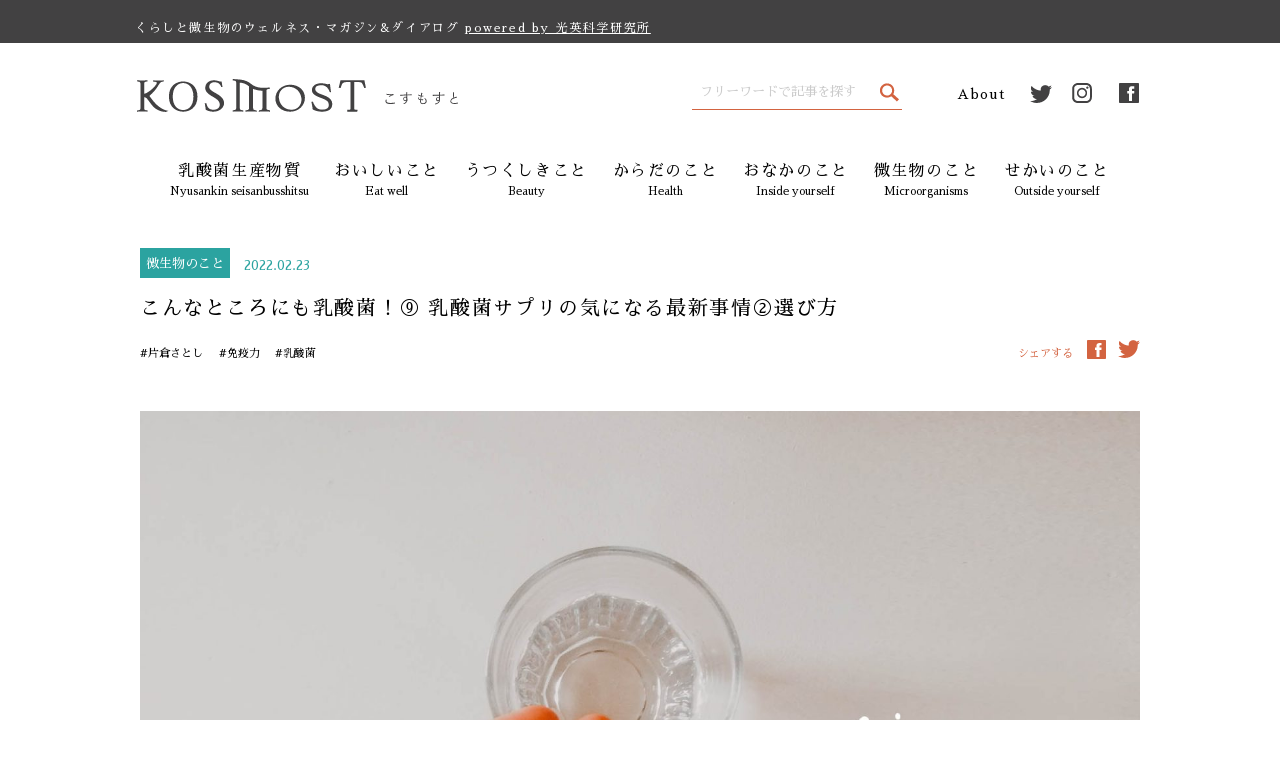

--- FILE ---
content_type: text/html; charset=UTF-8
request_url: https://www.kosmost.jp/microorganisms/nyusankin-supplement-how-to-select2/
body_size: 30345
content:
<!DOCTYPE html>
<html lang="ja" prefix="og: http://ogp.me/ns#">

<head>

	<meta charset="UTF-8">
	<meta name="viewport" content="width=device-width, initial-scale=1.0">
	<meta name="format-detection" content="telephone=no">

	<link href="/wp-content/themes/KOSMOST/img/cmn/favicon.ico?ver=1599808712633" rel="shortcut icon" type="image/x-icon" />
	<link href="/wp-content/themes/KOSMOST/img/cmn/apple-touch-icon.png" rel="apple-touch-icon" />




<meta name="keywords" content="乳酸菌,サプリメント,選び方, ">
<meta name="description" content="毎月23日は乳酸菌の日。この記念日にちなんで毎月、乳酸菌にかかわるトピックスをとりあげています。今月は乳酸菌サプリの最新事情と選び方についての2回目です。 ">
<meta property="og:locale" content="ja_JP" />
<meta property="og:type" content="article">
<meta property="og:title" content="こんなところにも乳酸菌！⑨ 乳酸菌サプリの気になる最新事情②選び方｜KOSMOST">
<meta property="og:description" content="毎月23日は乳酸菌の日。この記念日にちなんで毎月、乳酸菌にかかわるトピックスをとりあげています。今月は乳酸菌サプリの最新事情と選び方についての2回目です。 ">
<meta property="og:image" content="https://www.kosmost.jp/wp-content/uploads/2022/02/Akatakura_supplement-1200x630.jpg">
<meta property="og:url" content="https://www.kosmost.jp/microorganisms/nyusankin-supplement-how-to-select2/">
<meta property="og:site_name" content="KOSMOST">

<meta name="twitter:title" content="こんなところにも乳酸菌！⑨ 乳酸菌サプリの気になる最新事情②選び方｜KOSMOST" />
<meta name="twitter:description" content="毎月23日は乳酸菌の日。この記念日にちなんで毎月、乳酸菌にかかわるトピックスをとりあげています。今月は乳酸菌サプリの最新事情と選び方についての2回目です。 " />
<meta name="twitter:url" content="https://www.kosmost.jp/microorganisms/nyusankin-supplement-how-to-select2/">
<meta name="twitter:image:src" content="https://www.kosmost.jp/wp-content/uploads/2022/02/Akatakura_supplement-1200x630.jpg">
<meta name="twitter:card" content="summary_large_image">

	<link href="https://fonts.googleapis.com/css2?family=Sawarabi+Mincho&display=swap" rel="stylesheet">
	<link rel="stylesheet" href="/wp-content/themes/KOSMOST/css/reset.css?ver=1599808712633" type="text/css">
	<link rel="stylesheet" href="/wp-content/themes/KOSMOST/css/style.css?ver=1599808712633" type="text/css">

	<link rel="stylesheet" href="/wp-content/themes/KOSMOST/css/page.css?ver=1599808712633" type="text/css">

	<script src="https://ajax.googleapis.com/ajax/libs/jquery/3.5.0/jquery.min.js"></script>
	<script src="/wp-content/themes/KOSMOST/js/svgxuse.js?ver=1599808712633"></script>
	<script src="/wp-content/themes/KOSMOST/js/cmn.js?ver=1599808712633"></script>

	<!--[if IE]>
<meta http-equiv="X-UA-Compatible" content="IE=Edge,chrome=1">
<![endif]-->
<!-- Global site tag (gtag.js) - Google Analytics --> <script async src="https://www.googletagmanager.com/gtag/js?id=UA-27661227-5"></script>
<script>
 window.dataLayer = window.dataLayer || [];
 function gtag(){dataLayer.push(arguments);}
 gtag('js', new Date());

 gtag('config', 'UA-27661227-5');
</script>
</head>

<body id="top">
	<div id="border_display">

		<header id="header">
			<div class="copy u_pc">
				<div class="c_inner">
					<p>くらしと微生物のウェルネス・マガジン&amp;ダイアログ <a href="https://koei-science.com/ " target="_blank">powered by 光英科学研究所</a></p>
				</div>
			</div>
			<div class="c_inner">
				<div class="wrap_flex">
					<div class="logo">
						<div>
							<a href="https://www.kosmost.jp">
								<svg xmlns="http://www.w3.org/2000/svg">
									
									<use xlink:href="/wp-content/themes/KOSMOST/img/cmn/logo_pc.svg#logo_pc" class="u_pc"></use>
									<use xlink:href="/wp-content/themes/KOSMOST/img/cmn/logo_sp.svg#logo_sp" class="u_sp"></use>
								</svg>
							</a>
						</div>
						<div class="copy_sp u_sp">
							<p>くらしと微生物のウェルネス・マガジン&amp;ダイアログ <a href="https://koei-science.com/ " target="_blank">powered by 光英科学研究所</a></p>
						</div>
					</div>
					<div class="box_sub">
						<div class="search_btn u_sp trigger_open">
							<svg xmlns="http://www.w3.org/2000/svg">
								
								<use xlink:href="/wp-content/themes/KOSMOST/img/cmn/c_icon_search.svg#c_icon_search"></use>
							</svg>
						</div>
						<div class="menu_btn u_sp trigger_open"></div>
						<div class="box_search u_pc">
							<!-- form -->
              <form role="search" method="get" id="searchform" action="https://www.kosmost.jp/">
							<input class="input" name="s" type="text" placeholder="フリーワードで記事を探す" />
							<button type="submit" class="submit">
								<div class="icon">
									<svg xmlns="http://www.w3.org/2000/svg">
										
										<use xlink:href="/wp-content/themes/KOSMOST/img/cmn/c_icon_search.svg#c_icon_search"></use>
									</svg>
								</div>
							</button>
</form>
							<!-- /form -->
						</div>
						<div class="box_sns u_pc">
							<ul class="c_sns">
								<li>
									<a class="textlink" href="https://www.kosmost.jp/about">About</a>
								</li>
								<li>
									<a href="https://twitter.com/kosmostwellness" target="_blank">
										<svg xmlns="http://www.w3.org/2000/svg">
											
											<use xlink:href="/wp-content/themes/KOSMOST/img/cmn/c_icon_tw.svg#c_icon_tw"></use>
										</svg>
									</a>
								</li>
								<li>
									<a href="https://www.instagram.com/koeiscience/" target="_blank">
										<svg xmlns="http://www.w3.org/2000/svg">
											
											<use xlink:href="/wp-content/themes/KOSMOST/img/cmn/c_icon_is.svg#c_icon_is"></use>
										</svg>
									</a>
								</li>
								<li>
									<a href="https://www.facebook.com/koeiscience" target="_blank">
										<svg xmlns="http://www.w3.org/2000/svg">
											
											<use xlink:href="/wp-content/themes/KOSMOST/img/cmn/c_icon_fb.svg#c_icon_fb"></use>
										</svg>
									</a>
								</li>
							</ul>
						</div>
					</div>
				</div>
				<ul class="gnavi u_pc">
					<li>
						<a href="https://www.kosmost.jp/category/nyusankin-seisanbusshitsu/">
							<span class="ja">乳酸菌生産物質</span>
							<span class="alp">Nyusankin seisanbusshitsu</span>
						</a>
					</li>
					<li>
						<a href="https://www.kosmost.jp/category/eat-well/">
							<span class="ja">おいしいこと</span>
							<span class="alp">Eat well</span>
						</a>
					</li>
					<li>
						<a href="https://www.kosmost.jp/category/beauty/">
							<span class="ja">うつくしきこと</span>
							<span class="alp">Beauty</span>
						</a>
					</li>
					<li>
						<a href="https://www.kosmost.jp/category/health/">
							<span class="ja">からだのこと</span>
							<span class="alp">Health</span>
						</a>
					</li>
					<li>
						<a href="https://www.kosmost.jp/category/inside-yourself/">
							<span class="ja">おなかのこと</span>
							<span class="alp">Inside yourself</span>
						</a>
					</li>
					<li>
						<a href="https://www.kosmost.jp/category/microorganisms/">
							<span class="ja">微生物のこと</span>
							<span class="alp">Microorganisms</span>
						</a>
					</li>
					<li>
						<a href="https://www.kosmost.jp/category/outside-yourself/">
							<span class="ja">せかいのこと</span>
							<span class="alp">Outside yourself</span>
						</a>
					</li>
				</ul>
			</div>
			<div class="modal u_sp">
				<div class="modal_sc">
					<div class="menu_btn trigger_close"></div>
					<!-- <p class="txt">くらしと微生物のウェルネス・マガジン&amp;ダイアログ powered by 光英科学研究所</p> -->
					<div class="box_search">
						<!-- form -->
<form role="search" method="get" id="searchform" action="https://www.kosmost.jp/">
						<input class="input" name="s" type="text" placeholder="フリーワードで記事を探す" />
						<button type="submit" class="submit">
							<div class="icon">
								<svg xmlns="http://www.w3.org/2000/svg">
									
									<use xlink:href="/wp-content/themes/KOSMOST/img/cmn/c_icon_search.svg#c_icon_search"></use>
								</svg>
							</div>
						</button>
						<!-- /form -->
</form>
					</div>
					<ul class="gnavi">
					<li>
						<a href="https://www.kosmost.jp/category/nyusankin-seisanbusshitsu/">
							<span class="ja">乳酸菌生産物質</span>
							<span class="alp">Nyusankin seisanbusshitsu</span>
						</a>
					</li>
					<li>
						<a href="https://www.kosmost.jp/category/eat-well/">
							<span class="ja">おいしいこと</span>
							<span class="alp">Eat well</span>
						</a>
					</li>
					<li>
						<a href="https://www.kosmost.jp/category/beauty/">
							<span class="ja">うつくしきこと</span>
							<span class="alp">Beauty</span>
						</a>
					</li>
					<li>
						<a href="https://www.kosmost.jp/category/health/">
							<span class="ja">からだのこと</span>
							<span class="alp">Health</span>
						</a>
					</li>
					<li>
						<a href="https://www.kosmost.jp/category/inside-yourself/">
							<span class="ja">おなかのこと</span>
							<span class="alp">Inside yourself</span>
						</a>
					</li>
					<li>
						<a href="https://www.kosmost.jp/category/microorganisms/">
							<span class="ja">微生物のこと</span>
							<span class="alp">Microorganisms</span>
						</a>
					</li>
					<li>
						<a href="https://www.kosmost.jp/category/outside-yourself/">
							<span class="ja">せかいのこと</span>
							<span class="alp">Outside yourself</span>
						</a>
					</li>
						<li class="sub">
							<a href="https://www.kosmost.jp/about">
								<span class="ja">KOSMOSTについて</span>
							</a>
						</li>
					</ul>
					<div class="box_sns">
						<ul class="c_sns">
							<li>
										<a href="//twitter.com/intent/tweet?url=https%3A%2F%2Fwww.kosmost.jp%2Fmicroorganisms%2Fnyusankin-supplement-how-to-select2%2F&text=%E3%81%93%E3%82%93%E3%81%AA%E3%81%A8%E3%81%93%E3%82%8D%E3%81%AB%E3%82%82%E4%B9%B3%E9%85%B8%E8%8F%8C%EF%BC%81%E2%91%A8+%E4%B9%B3%E9%85%B8%E8%8F%8C%E3%82%B5%E3%83%97%E3%83%AA%E3%81%AE%E6%B0%97%E3%81%AB%E3%81%AA%E3%82%8B%E6%9C%80%E6%96%B0%E4%BA%8B%E6%83%85%E2%91%A1%E9%81%B8%E3%81%B3%E6%96%B9&hashtags=KOSMOST&tw_p=tweetbutton" rel="nofollow" onclick="javascript:window.open(this.href, '', 'menubar=no,toolbar=no,resizable=yes,scrollbars=yes,height=600,width=600');return false;">
									<svg xmlns="http://www.w3.org/2000/svg">
										
										<use xlink:href="/wp-content/themes/KOSMOST/img/cmn/c_icon_tw.svg#c_icon_tw"></use>
									</svg>
								</a>
							</li>
							<li>
								<a href="https://www.instagram.com/koeiscience/" target="_blank">
									<svg xmlns="http://www.w3.org/2000/svg">
										
										<use xlink:href="/wp-content/themes/KOSMOST/img/cmn/c_icon_is.svg#c_icon_is"></use>
									</svg>
								</a>
							</li>
							<li>
								<a href="https://www.facebook.com/koeiscience" target="_blank">
									<svg xmlns="http://www.w3.org/2000/svg">
										
										<use xlink:href="/wp-content/themes/KOSMOST/img/cmn/c_icon_fb.svg#c_icon_fb"></use>
									</svg>
								</a>
							</li>
						</ul>
					</div>
				</div>
			</div>

		<!-- All in One SEO 4.4.5.1 - aioseo.com -->
		<style media="all">:root{--wp-admin-theme-color:#007cba;--wp-admin-theme-color-darker-10:#006ba1;--wp-admin-theme-color-darker-20:#005a87}#start-resizable-editor-section{display:none}.wp-block-audio figcaption{margin-top:.5em;margin-bottom:1em}.wp-block-audio audio{width:100%;min-width:300px}.wp-block-button__link{color:#fff;background-color:#32373c;border:none;border-radius:28px;box-shadow:none;cursor:pointer;display:inline-block;font-size:18px;padding:12px 24px;text-align:center;text-decoration:none;overflow-wrap:break-word}.wp-block-button__link:active,.wp-block-button__link:focus,.wp-block-button__link:hover,.wp-block-button__link:visited{color:#fff}.wp-block-button__link.aligncenter{text-align:center}.wp-block-button__link.alignright{text-align:right}.wp-block-button.is-style-squared,.wp-block-button__link.wp-block-button.is-style-squared{border-radius:0}.wp-block-button.no-border-radius,.wp-block-button__link.no-border-radius{border-radius:0!important}.is-style-outline .wp-block-button__link,.wp-block-button__link.is-style-outline{color:#32373c;background-color:transparent;border:2px solid}.wp-block-buttons .wp-block-button{display:inline-block;margin-right:8px;margin-bottom:8px}.wp-block-buttons .wp-block-button:last-child{margin-right:0}.wp-block-buttons.alignright .wp-block-button{margin-right:0;margin-left:8px}.wp-block-buttons.alignright .wp-block-button:first-child{margin-left:0}.wp-block-buttons.alignleft .wp-block-button{margin-left:0;margin-right:8px}.wp-block-buttons.alignleft .wp-block-button:last-child{margin-right:0}.wp-block-button.aligncenter,.wp-block-buttons.aligncenter,.wp-block-calendar{text-align:center}.wp-block-calendar tbody td,.wp-block-calendar th{padding:4px;border:1px solid #ddd}.wp-block-calendar tfoot td{border:none}.wp-block-calendar table{width:100%;border-collapse:collapse;font-family:-apple-system,BlinkMacSystemFont,Segoe UI,Roboto,Oxygen-Sans,Ubuntu,Cantarell,Helvetica Neue,sans-serif}.wp-block-calendar table th{font-weight:400;background:#ddd}.wp-block-calendar a{text-decoration:underline}.wp-block-calendar tfoot a{color:#007cba;color:var(--wp-admin-theme-color)}.wp-block-calendar table caption,.wp-block-calendar table tbody{color:#40464d}.wp-block-categories.alignleft{margin-right:2em}.wp-block-categories.alignright{margin-left:2em}.wp-block-columns{display:flex;margin-bottom:28px;flex-wrap:wrap}@media (min-width:782px){.wp-block-columns{flex-wrap:nowrap}}.wp-block-columns.has-background{padding:20px 38px}.wp-block-column{flex-grow:1;min-width:0;word-break:break-word;overflow-wrap:break-word}@media (max-width:599px){.wp-block-column{flex-basis:100%!important}}@media (min-width:600px) and (max-width:781px){.wp-block-column{flex-basis:calc(50% - 16px)!important;flex-grow:0}.wp-block-column:nth-child(2n){margin-left:32px}}@media (min-width:782px){.wp-block-column{flex-basis:0;flex-grow:1}.wp-block-column[style*=flex-basis]{flex-grow:0}.wp-block-column:not(:first-child){margin-left:32px}}.wp-block-columns.are-vertically-aligned-top{align-items:flex-start}.wp-block-columns.are-vertically-aligned-center{align-items:center}.wp-block-columns.are-vertically-aligned-bottom{align-items:flex-end}.wp-block-column.is-vertically-aligned-top{align-self:flex-start}.wp-block-column.is-vertically-aligned-center{-ms-grid-row-align:center;align-self:center}.wp-block-column.is-vertically-aligned-bottom{align-self:flex-end}.wp-block-column.is-vertically-aligned-bottom,.wp-block-column.is-vertically-aligned-center,.wp-block-column.is-vertically-aligned-top{width:100%}.wp-block-cover,.wp-block-cover-image{position:relative;background-size:cover;background-position:50%;min-height:430px;height:100%;width:100%;display:flex;justify-content:center;align-items:center;padding:16px}.wp-block-cover-image.has-parallax,.wp-block-cover.has-parallax{background-attachment:fixed}@supports (-webkit-overflow-scrolling:touch){.wp-block-cover-image.has-parallax,.wp-block-cover.has-parallax{background-attachment:scroll}}@media (prefers-reduced-motion:reduce){.wp-block-cover-image.has-parallax,.wp-block-cover.has-parallax{background-attachment:scroll}}.wp-block-cover-image.has-background-dim,.wp-block-cover.has-background-dim{background-color:#000}.wp-block-cover-image.has-background-dim:before,.wp-block-cover.has-background-dim:before{content:"";background-color:inherit}.wp-block-cover-image.has-background-dim:not(.has-background-gradient):before,.wp-block-cover-image .wp-block-cover__gradient-background,.wp-block-cover.has-background-dim:not(.has-background-gradient):before,.wp-block-cover .wp-block-cover__gradient-background{position:absolute;top:0;left:0;bottom:0;right:0;z-index:1}.wp-block-cover-image.has-background-dim:not(.has-background-gradient):before,.wp-block-cover-image .wp-block-cover__gradient-background,.wp-block-cover.has-background-dim:not(.has-background-gradient):before,.wp-block-cover .wp-block-cover__gradient-background{opacity:.5}.wp-block-cover-image.has-background-dim.has-background-dim-10:not(.has-background-gradient):before,.wp-block-cover.has-background-dim.has-background-dim-10:not(.has-background-gradient):before{opacity:.1}.wp-block-cover-image.has-background-dim.has-background-dim-10 .wp-block-cover__gradient-background,.wp-block-cover.has-background-dim.has-background-dim-10 .wp-block-cover__gradient-background{opacity:.1}.wp-block-cover-image.has-background-dim.has-background-dim-20:not(.has-background-gradient):before,.wp-block-cover.has-background-dim.has-background-dim-20:not(.has-background-gradient):before{opacity:.2}.wp-block-cover-image.has-background-dim.has-background-dim-20 .wp-block-cover__gradient-background,.wp-block-cover.has-background-dim.has-background-dim-20 .wp-block-cover__gradient-background{opacity:.2}.wp-block-cover-image.has-background-dim.has-background-dim-30:not(.has-background-gradient):before,.wp-block-cover.has-background-dim.has-background-dim-30:not(.has-background-gradient):before{opacity:.3}.wp-block-cover-image.has-background-dim.has-background-dim-30 .wp-block-cover__gradient-background,.wp-block-cover.has-background-dim.has-background-dim-30 .wp-block-cover__gradient-background{opacity:.3}.wp-block-cover-image.has-background-dim.has-background-dim-40:not(.has-background-gradient):before,.wp-block-cover.has-background-dim.has-background-dim-40:not(.has-background-gradient):before{opacity:.4}.wp-block-cover-image.has-background-dim.has-background-dim-40 .wp-block-cover__gradient-background,.wp-block-cover.has-background-dim.has-background-dim-40 .wp-block-cover__gradient-background{opacity:.4}.wp-block-cover-image.has-background-dim.has-background-dim-50:not(.has-background-gradient):before,.wp-block-cover.has-background-dim.has-background-dim-50:not(.has-background-gradient):before{opacity:.5}.wp-block-cover-image.has-background-dim.has-background-dim-50 .wp-block-cover__gradient-background,.wp-block-cover.has-background-dim.has-background-dim-50 .wp-block-cover__gradient-background{opacity:.5}.wp-block-cover-image.has-background-dim.has-background-dim-60:not(.has-background-gradient):before,.wp-block-cover.has-background-dim.has-background-dim-60:not(.has-background-gradient):before{opacity:.6}.wp-block-cover-image.has-background-dim.has-background-dim-60 .wp-block-cover__gradient-background,.wp-block-cover.has-background-dim.has-background-dim-60 .wp-block-cover__gradient-background{opacity:.6}.wp-block-cover-image.has-background-dim.has-background-dim-70:not(.has-background-gradient):before,.wp-block-cover.has-background-dim.has-background-dim-70:not(.has-background-gradient):before{opacity:.7}.wp-block-cover-image.has-background-dim.has-background-dim-70 .wp-block-cover__gradient-background,.wp-block-cover.has-background-dim.has-background-dim-70 .wp-block-cover__gradient-background{opacity:.7}.wp-block-cover-image.has-background-dim.has-background-dim-80:not(.has-background-gradient):before,.wp-block-cover.has-background-dim.has-background-dim-80:not(.has-background-gradient):before{opacity:.8}.wp-block-cover-image.has-background-dim.has-background-dim-80 .wp-block-cover__gradient-background,.wp-block-cover.has-background-dim.has-background-dim-80 .wp-block-cover__gradient-background{opacity:.8}.wp-block-cover-image.has-background-dim.has-background-dim-90:not(.has-background-gradient):before,.wp-block-cover.has-background-dim.has-background-dim-90:not(.has-background-gradient):before{opacity:.9}.wp-block-cover-image.has-background-dim.has-background-dim-90 .wp-block-cover__gradient-background,.wp-block-cover.has-background-dim.has-background-dim-90 .wp-block-cover__gradient-background{opacity:.9}.wp-block-cover-image.has-background-dim.has-background-dim-100:not(.has-background-gradient):before,.wp-block-cover.has-background-dim.has-background-dim-100:not(.has-background-gradient):before{opacity:1}.wp-block-cover-image.has-background-dim.has-background-dim-100 .wp-block-cover__gradient-background,.wp-block-cover.has-background-dim.has-background-dim-100 .wp-block-cover__gradient-background{opacity:1}.wp-block-cover-image.alignleft,.wp-block-cover-image.alignright,.wp-block-cover.alignleft,.wp-block-cover.alignright{max-width:290px;width:100%}.wp-block-cover-image:after,.wp-block-cover:after{display:block;content:"";font-size:0;min-height:inherit}@supports ((position:-webkit-sticky) or (position:sticky)){.wp-block-cover-image:after,.wp-block-cover:after{content:none}}.wp-block-cover-image.aligncenter,.wp-block-cover-image.alignleft,.wp-block-cover-image.alignright,.wp-block-cover.aligncenter,.wp-block-cover.alignleft,.wp-block-cover.alignright{display:flex}.wp-block-cover-image .wp-block-cover__inner-container,.wp-block-cover .wp-block-cover__inner-container{width:calc(100% - 70px);z-index:1;color:#fff}.wp-block-cover-image .wp-block-subhead:not(.has-text-color),.wp-block-cover-image h1:not(.has-text-color),.wp-block-cover-image h2:not(.has-text-color),.wp-block-cover-image h3:not(.has-text-color),.wp-block-cover-image h4:not(.has-text-color),.wp-block-cover-image h5:not(.has-text-color),.wp-block-cover-image h6:not(.has-text-color),.wp-block-cover-image p:not(.has-text-color),.wp-block-cover .wp-block-subhead:not(.has-text-color),.wp-block-cover h1:not(.has-text-color),.wp-block-cover h2:not(.has-text-color),.wp-block-cover h3:not(.has-text-color),.wp-block-cover h4:not(.has-text-color),.wp-block-cover h5:not(.has-text-color),.wp-block-cover h6:not(.has-text-color),.wp-block-cover p:not(.has-text-color){color:inherit}.wp-block-cover-image.is-position-top-left,.wp-block-cover.is-position-top-left{align-items:flex-start;justify-content:flex-start}.wp-block-cover-image.is-position-top-center,.wp-block-cover.is-position-top-center{align-items:flex-start;justify-content:center}.wp-block-cover-image.is-position-top-right,.wp-block-cover.is-position-top-right{align-items:flex-start;justify-content:flex-end}.wp-block-cover-image.is-position-center-left,.wp-block-cover.is-position-center-left{align-items:center;justify-content:flex-start}.wp-block-cover-image.is-position-center-center,.wp-block-cover.is-position-center-center{align-items:center;justify-content:center}.wp-block-cover-image.is-position-center-right,.wp-block-cover.is-position-center-right{align-items:center;justify-content:flex-end}.wp-block-cover-image.is-position-bottom-left,.wp-block-cover.is-position-bottom-left{align-items:flex-end;justify-content:flex-start}.wp-block-cover-image.is-position-bottom-center,.wp-block-cover.is-position-bottom-center{align-items:flex-end;justify-content:center}.wp-block-cover-image.is-position-bottom-right,.wp-block-cover.is-position-bottom-right{align-items:flex-end;justify-content:flex-end}.wp-block-cover-image.has-custom-content-position.has-custom-content-position .wp-block-cover__inner-container,.wp-block-cover.has-custom-content-position.has-custom-content-position .wp-block-cover__inner-container{margin:0;width:auto}.wp-block-cover__video-background{position:absolute;top:50%;left:50%;transform:translateX(-50%) translateY(-50%);width:100%;height:100%;z-index:0;object-fit:cover}.wp-block-cover-image-text,.wp-block-cover-text,section.wp-block-cover-image h2{color:#fff}.wp-block-cover-image-text a,.wp-block-cover-image-text a:active,.wp-block-cover-image-text a:focus,.wp-block-cover-image-text a:hover,.wp-block-cover-text a,.wp-block-cover-text a:active,.wp-block-cover-text a:focus,.wp-block-cover-text a:hover,section.wp-block-cover-image h2 a,section.wp-block-cover-image h2 a:active,section.wp-block-cover-image h2 a:focus,section.wp-block-cover-image h2 a:hover{color:#fff}.wp-block-cover-image .wp-block-cover.has-left-content{justify-content:flex-start}.wp-block-cover-image .wp-block-cover.has-right-content{justify-content:flex-end}.wp-block-cover-image.has-left-content .wp-block-cover-image-text,.wp-block-cover.has-left-content .wp-block-cover-text,section.wp-block-cover-image.has-left-content>h2{margin-left:0;text-align:left}.wp-block-cover-image.has-right-content .wp-block-cover-image-text,.wp-block-cover.has-right-content .wp-block-cover-text,section.wp-block-cover-image.has-right-content>h2{margin-right:0;text-align:right}.wp-block-cover-image .wp-block-cover-image-text,.wp-block-cover .wp-block-cover-text,section.wp-block-cover-image>h2{font-size:2em;line-height:1.25;z-index:1;margin-bottom:0;max-width:580px;padding:14px;text-align:center}.wp-block-embed.alignleft,.wp-block-embed.alignright,.wp-block[data-align=left]>[data-type^=core-embed],.wp-block[data-align=right]>[data-type^=core-embed]{max-width:360px;width:100%}.wp-block-embed.alignleft .wp-block-embed__wrapper,.wp-block-embed.alignright .wp-block-embed__wrapper,.wp-block[data-align=left]>[data-type^=core-embed] .wp-block-embed__wrapper,.wp-block[data-align=right]>[data-type^=core-embed] .wp-block-embed__wrapper{min-width:280px}.wp-block-embed{margin-bottom:1em}.wp-block-embed figcaption{margin-top:.5em;margin-bottom:1em}.wp-block-embed iframe{max-width:100%}.wp-block-embed__wrapper{position:relative}.wp-embed-responsive .wp-has-aspect-ratio .wp-block-embed__wrapper:before{content:"";display:block;padding-top:50%}.wp-embed-responsive .wp-has-aspect-ratio iframe{position:absolute;top:0;right:0;bottom:0;left:0;height:100%;width:100%}.wp-embed-responsive .wp-embed-aspect-21-9 .wp-block-embed__wrapper:before{padding-top:42.85%}.wp-embed-responsive .wp-embed-aspect-18-9 .wp-block-embed__wrapper:before{padding-top:50%}.wp-embed-responsive .wp-embed-aspect-16-9 .wp-block-embed__wrapper:before{padding-top:56.25%}.wp-embed-responsive .wp-embed-aspect-4-3 .wp-block-embed__wrapper:before{padding-top:75%}.wp-embed-responsive .wp-embed-aspect-1-1 .wp-block-embed__wrapper:before{padding-top:100%}.wp-embed-responsive .wp-embed-aspect-9-6 .wp-block-embed__wrapper:before{padding-top:66.66%}.wp-embed-responsive .wp-embed-aspect-1-2 .wp-block-embed__wrapper:before{padding-top:200%}.wp-block-file{margin-bottom:1.5em}.wp-block-file.aligncenter{text-align:center}.wp-block-file.alignright{text-align:right}.wp-block-file .wp-block-file__button{background:#32373c;border-radius:2em;color:#fff;font-size:13px;padding:.5em 1em}.wp-block-file a.wp-block-file__button{text-decoration:none}.wp-block-file a.wp-block-file__button:active,.wp-block-file a.wp-block-file__button:focus,.wp-block-file a.wp-block-file__button:hover,.wp-block-file a.wp-block-file__button:visited{box-shadow:none;color:#fff;opacity:.85;text-decoration:none}.wp-block-file *+.wp-block-file__button{margin-left:.75em}.blocks-gallery-grid,.wp-block-gallery{display:flex;flex-wrap:wrap;list-style-type:none;padding:0;margin:0}.blocks-gallery-grid .blocks-gallery-image,.blocks-gallery-grid .blocks-gallery-item,.wp-block-gallery .blocks-gallery-image,.wp-block-gallery .blocks-gallery-item{margin:0 16px 16px 0;display:flex;flex-grow:1;flex-direction:column;justify-content:center;position:relative}.blocks-gallery-grid .blocks-gallery-image figure,.blocks-gallery-grid .blocks-gallery-item figure,.wp-block-gallery .blocks-gallery-image figure,.wp-block-gallery .blocks-gallery-item figure{margin:0;height:100%}@supports ((position:-webkit-sticky) or (position:sticky)){.blocks-gallery-grid .blocks-gallery-image figure,.blocks-gallery-grid .blocks-gallery-item figure,.wp-block-gallery .blocks-gallery-image figure,.wp-block-gallery .blocks-gallery-item figure{display:flex;align-items:flex-end;justify-content:flex-start}}.blocks-gallery-grid .blocks-gallery-image img,.blocks-gallery-grid .blocks-gallery-item img,.wp-block-gallery .blocks-gallery-image img,.wp-block-gallery .blocks-gallery-item img{display:block;max-width:100%;height:auto;width:100%}@supports ((position:-webkit-sticky) or (position:sticky)){.blocks-gallery-grid .blocks-gallery-image img,.blocks-gallery-grid .blocks-gallery-item img,.wp-block-gallery .blocks-gallery-image img,.wp-block-gallery .blocks-gallery-item img{width:auto}}.blocks-gallery-grid .blocks-gallery-image figcaption,.blocks-gallery-grid .blocks-gallery-item figcaption,.wp-block-gallery .blocks-gallery-image figcaption,.wp-block-gallery .blocks-gallery-item figcaption{position:absolute;bottom:0;width:100%;max-height:100%;overflow:auto;padding:40px 10px 9px;color:#fff;text-align:center;font-size:13px;background:linear-gradient(0deg,rgba(0,0,0,.7),rgba(0,0,0,.3) 70%,transparent)}.blocks-gallery-grid .blocks-gallery-image figcaption img,.blocks-gallery-grid .blocks-gallery-item figcaption img,.wp-block-gallery .blocks-gallery-image figcaption img,.wp-block-gallery .blocks-gallery-item figcaption img{display:inline}.blocks-gallery-grid.is-cropped .blocks-gallery-image a,.blocks-gallery-grid.is-cropped .blocks-gallery-image img,.blocks-gallery-grid.is-cropped .blocks-gallery-item a,.blocks-gallery-grid.is-cropped .blocks-gallery-item img,.wp-block-gallery.is-cropped .blocks-gallery-image a,.wp-block-gallery.is-cropped .blocks-gallery-image img,.wp-block-gallery.is-cropped .blocks-gallery-item a,.wp-block-gallery.is-cropped .blocks-gallery-item img{width:100%}@supports ((position:-webkit-sticky) or (position:sticky)){.blocks-gallery-grid.is-cropped .blocks-gallery-image a,.blocks-gallery-grid.is-cropped .blocks-gallery-image img,.blocks-gallery-grid.is-cropped .blocks-gallery-item a,.blocks-gallery-grid.is-cropped .blocks-gallery-item img,.wp-block-gallery.is-cropped .blocks-gallery-image a,.wp-block-gallery.is-cropped .blocks-gallery-image img,.wp-block-gallery.is-cropped .blocks-gallery-item a,.wp-block-gallery.is-cropped .blocks-gallery-item img{height:100%;flex:1;object-fit:cover}}.blocks-gallery-grid .blocks-gallery-image,.blocks-gallery-grid .blocks-gallery-item,.wp-block-gallery .blocks-gallery-image,.wp-block-gallery .blocks-gallery-item{width:calc(50% - 16px)}.blocks-gallery-grid .blocks-gallery-image:nth-of-type(2n),.blocks-gallery-grid .blocks-gallery-item:nth-of-type(2n),.wp-block-gallery .blocks-gallery-image:nth-of-type(2n),.wp-block-gallery .blocks-gallery-item:nth-of-type(2n){margin-right:0}.blocks-gallery-grid.columns-1 .blocks-gallery-image,.blocks-gallery-grid.columns-1 .blocks-gallery-item,.wp-block-gallery.columns-1 .blocks-gallery-image,.wp-block-gallery.columns-1 .blocks-gallery-item{width:100%;margin-right:0}@media (min-width:600px){.blocks-gallery-grid.columns-3 .blocks-gallery-image,.blocks-gallery-grid.columns-3 .blocks-gallery-item,.wp-block-gallery.columns-3 .blocks-gallery-image,.wp-block-gallery.columns-3 .blocks-gallery-item{width:calc(33.33333% - 10.66667px);margin-right:16px}.blocks-gallery-grid.columns-4 .blocks-gallery-image,.blocks-gallery-grid.columns-4 .blocks-gallery-item,.wp-block-gallery.columns-4 .blocks-gallery-image,.wp-block-gallery.columns-4 .blocks-gallery-item{width:calc(25% - 12px);margin-right:16px}.blocks-gallery-grid.columns-5 .blocks-gallery-image,.blocks-gallery-grid.columns-5 .blocks-gallery-item,.wp-block-gallery.columns-5 .blocks-gallery-image,.wp-block-gallery.columns-5 .blocks-gallery-item{width:calc(20% - 12.8px);margin-right:16px}.blocks-gallery-grid.columns-6 .blocks-gallery-image,.blocks-gallery-grid.columns-6 .blocks-gallery-item,.wp-block-gallery.columns-6 .blocks-gallery-image,.wp-block-gallery.columns-6 .blocks-gallery-item{width:calc(16.66667% - 13.33333px);margin-right:16px}.blocks-gallery-grid.columns-7 .blocks-gallery-image,.blocks-gallery-grid.columns-7 .blocks-gallery-item,.wp-block-gallery.columns-7 .blocks-gallery-image,.wp-block-gallery.columns-7 .blocks-gallery-item{width:calc(14.28571% - 13.71429px);margin-right:16px}.blocks-gallery-grid.columns-8 .blocks-gallery-image,.blocks-gallery-grid.columns-8 .blocks-gallery-item,.wp-block-gallery.columns-8 .blocks-gallery-image,.wp-block-gallery.columns-8 .blocks-gallery-item{width:calc(12.5% - 14px);margin-right:16px}.blocks-gallery-grid.columns-1 .blocks-gallery-image:nth-of-type(1n),.blocks-gallery-grid.columns-1 .blocks-gallery-item:nth-of-type(1n),.wp-block-gallery.columns-1 .blocks-gallery-image:nth-of-type(1n),.wp-block-gallery.columns-1 .blocks-gallery-item:nth-of-type(1n){margin-right:0}.blocks-gallery-grid.columns-2 .blocks-gallery-image:nth-of-type(2n),.blocks-gallery-grid.columns-2 .blocks-gallery-item:nth-of-type(2n),.wp-block-gallery.columns-2 .blocks-gallery-image:nth-of-type(2n),.wp-block-gallery.columns-2 .blocks-gallery-item:nth-of-type(2n){margin-right:0}.blocks-gallery-grid.columns-3 .blocks-gallery-image:nth-of-type(3n),.blocks-gallery-grid.columns-3 .blocks-gallery-item:nth-of-type(3n),.wp-block-gallery.columns-3 .blocks-gallery-image:nth-of-type(3n),.wp-block-gallery.columns-3 .blocks-gallery-item:nth-of-type(3n){margin-right:0}.blocks-gallery-grid.columns-4 .blocks-gallery-image:nth-of-type(4n),.blocks-gallery-grid.columns-4 .blocks-gallery-item:nth-of-type(4n),.wp-block-gallery.columns-4 .blocks-gallery-image:nth-of-type(4n),.wp-block-gallery.columns-4 .blocks-gallery-item:nth-of-type(4n){margin-right:0}.blocks-gallery-grid.columns-5 .blocks-gallery-image:nth-of-type(5n),.blocks-gallery-grid.columns-5 .blocks-gallery-item:nth-of-type(5n),.wp-block-gallery.columns-5 .blocks-gallery-image:nth-of-type(5n),.wp-block-gallery.columns-5 .blocks-gallery-item:nth-of-type(5n){margin-right:0}.blocks-gallery-grid.columns-6 .blocks-gallery-image:nth-of-type(6n),.blocks-gallery-grid.columns-6 .blocks-gallery-item:nth-of-type(6n),.wp-block-gallery.columns-6 .blocks-gallery-image:nth-of-type(6n),.wp-block-gallery.columns-6 .blocks-gallery-item:nth-of-type(6n){margin-right:0}.blocks-gallery-grid.columns-7 .blocks-gallery-image:nth-of-type(7n),.blocks-gallery-grid.columns-7 .blocks-gallery-item:nth-of-type(7n),.wp-block-gallery.columns-7 .blocks-gallery-image:nth-of-type(7n),.wp-block-gallery.columns-7 .blocks-gallery-item:nth-of-type(7n){margin-right:0}.blocks-gallery-grid.columns-8 .blocks-gallery-image:nth-of-type(8n),.blocks-gallery-grid.columns-8 .blocks-gallery-item:nth-of-type(8n),.wp-block-gallery.columns-8 .blocks-gallery-image:nth-of-type(8n),.wp-block-gallery.columns-8 .blocks-gallery-item:nth-of-type(8n){margin-right:0}}.blocks-gallery-grid .blocks-gallery-image:last-child,.blocks-gallery-grid .blocks-gallery-item:last-child,.wp-block-gallery .blocks-gallery-image:last-child,.wp-block-gallery .blocks-gallery-item:last-child{margin-right:0}.blocks-gallery-grid.alignleft,.blocks-gallery-grid.alignright,.wp-block-gallery.alignleft,.wp-block-gallery.alignright{max-width:290px;width:100%}.blocks-gallery-grid.aligncenter .blocks-gallery-item figure,.wp-block-gallery.aligncenter .blocks-gallery-item figure{justify-content:center}h1.has-background,h2.has-background,h3.has-background,h4.has-background,h5.has-background,h6.has-background{padding:20px 38px}.wp-block-image{margin-bottom:1em}.wp-block-image img{max-width:100%}.wp-block-image.aligncenter{text-align:center}.wp-block-image.alignfull img,.wp-block-image.alignwide img{width:100%}.wp-block-image .aligncenter,.wp-block-image .alignleft,.wp-block-image .alignright,.wp-block-image.is-resized{display:table}.wp-block-image .aligncenter>figcaption,.wp-block-image .alignleft>figcaption,.wp-block-image .alignright>figcaption,.wp-block-image.is-resized>figcaption{display:table-caption;caption-side:bottom}.wp-block-image .alignleft{float:left;margin:.5em 1em .5em 0}.wp-block-image .alignright{float:right;margin:.5em 0 .5em 1em}.wp-block-image .aligncenter{margin-left:auto;margin-right:auto}.wp-block-image figcaption{margin-top:.5em;margin-bottom:1em}.is-style-circle-mask img,.is-style-rounded img{border-radius:9999px}@supports ((-webkit-mask-image:none) or (mask-image:none)) or (-webkit-mask-image:none){.is-style-circle-mask img{-webkit-mask-image:url('data:image/svg+xml;utf8,<svg viewBox="0 0 100 100" xmlns="http://www.w3.org/2000/svg"><circle cx="50" cy="50" r="50"/></svg>');mask-image:url('data:image/svg+xml;utf8,<svg viewBox="0 0 100 100" xmlns="http://www.w3.org/2000/svg"><circle cx="50" cy="50" r="50"/></svg>');mask-mode:alpha;-webkit-mask-repeat:no-repeat;mask-repeat:no-repeat;-webkit-mask-size:contain;mask-size:contain;-webkit-mask-position:center;mask-position:center;border-radius:0}}.wp-block-latest-comments__comment{font-size:15px;line-height:1.1;list-style:none;margin-bottom:1em}.has-avatars .wp-block-latest-comments__comment{min-height:36px;list-style:none}.has-avatars .wp-block-latest-comments__comment .wp-block-latest-comments__comment-excerpt,.has-avatars .wp-block-latest-comments__comment .wp-block-latest-comments__comment-meta{margin-left:52px}.has-dates .wp-block-latest-comments__comment,.has-excerpts .wp-block-latest-comments__comment{line-height:1.5}.wp-block-latest-comments__comment-excerpt p{font-size:14px;line-height:1.8;margin:5px 0 20px}.wp-block-latest-comments__comment-date{color:#8f98a1;display:block;font-size:12px}.wp-block-latest-comments .avatar,.wp-block-latest-comments__comment-avatar{border-radius:24px;display:block;float:left;height:40px;margin-right:12px;width:40px}.wp-block-latest-posts.alignleft{margin-right:2em}.wp-block-latest-posts.alignright{margin-left:2em}.wp-block-latest-posts.wp-block-latest-posts__list{list-style:none}.wp-block-latest-posts.wp-block-latest-posts__list li{clear:both}.wp-block-latest-posts.is-grid{display:flex;flex-wrap:wrap;padding:0}.wp-block-latest-posts.is-grid li{margin:0 20px 20px 0;width:100%}@media (min-width:600px){.wp-block-latest-posts.columns-2 li{width:calc(50% - 20px)}.wp-block-latest-posts.columns-3 li{width:calc(33.33333% - 20px)}.wp-block-latest-posts.columns-4 li{width:calc(25% - 20px)}.wp-block-latest-posts.columns-5 li{width:calc(20% - 20px)}.wp-block-latest-posts.columns-6 li{width:calc(16.66667% - 20px)}}.wp-block-latest-posts__post-author,.wp-block-latest-posts__post-date{display:block;color:#6c7781;font-size:13px}.wp-block-latest-posts__post-excerpt{margin-top:8px;margin-bottom:16px}.wp-block-latest-posts__featured-image img{height:auto;width:auto}.wp-block-latest-posts__featured-image.alignleft{margin-right:1em}.wp-block-latest-posts__featured-image.alignright{margin-left:1em}.wp-block-latest-posts__featured-image.aligncenter{margin-bottom:1em;text-align:center}.edit-post-visual-editor .wp-block-latest-posts.is-grid li{margin-bottom:20px}.wp-block-media-text{
  /*!rtl:begin:ignore*/direction:ltr;
  /*!rtl:end:ignore*/display:-ms-grid;display:grid;-ms-grid-columns:50% 1fr;grid-template-columns:50% 1fr;-ms-grid-rows:auto;grid-template-rows:auto}.wp-block-media-text.has-media-on-the-right{-ms-grid-columns:1fr 50%;grid-template-columns:1fr 50%}.wp-block-media-text.is-vertically-aligned-top .wp-block-media-text__content,.wp-block-media-text.is-vertically-aligned-top .wp-block-media-text__media{-ms-grid-row-align:start;align-self:start}.wp-block-media-text.is-vertically-aligned-center .wp-block-media-text__content,.wp-block-media-text.is-vertically-aligned-center .wp-block-media-text__media,.wp-block-media-text .wp-block-media-text__content,.wp-block-media-text .wp-block-media-text__media{-ms-grid-row-align:center;align-self:center}.wp-block-media-text.is-vertically-aligned-bottom .wp-block-media-text__content,.wp-block-media-text.is-vertically-aligned-bottom .wp-block-media-text__media{-ms-grid-row-align:end;align-self:end}.wp-block-media-text .wp-block-media-text__media{
  /*!rtl:begin:ignore*/-ms-grid-column:1;grid-column:1;-ms-grid-row:1;grid-row:1;
  /*!rtl:end:ignore*/margin:0}.wp-block-media-text .wp-block-media-text__content{direction:ltr;
  /*!rtl:begin:ignore*/-ms-grid-column:2;grid-column:2;-ms-grid-row:1;grid-row:1;
  /*!rtl:end:ignore*/padding:0 8%;word-break:break-word}.wp-block-media-text.has-media-on-the-right .wp-block-media-text__media{
  /*!rtl:begin:ignore*/-ms-grid-column:2;grid-column:2;-ms-grid-row:1;grid-row:1
  /*!rtl:end:ignore*/}.wp-block-media-text.has-media-on-the-right .wp-block-media-text__content{
  /*!rtl:begin:ignore*/-ms-grid-column:1;grid-column:1;-ms-grid-row:1;grid-row:1
  /*!rtl:end:ignore*/}.wp-block-media-text__media img,.wp-block-media-text__media video{max-width:unset;width:100%;vertical-align:middle}.wp-block-media-text.is-image-fill figure.wp-block-media-text__media{height:100%;min-height:250px;background-size:cover}.wp-block-media-text.is-image-fill figure.wp-block-media-text__media>img{position:absolute;width:1px;height:1px;padding:0;margin:-1px;overflow:hidden;clip:rect(0,0,0,0);border:0}@media (max-width:600px){.wp-block-media-text.is-stacked-on-mobile{-ms-grid-columns:100%!important;grid-template-columns:100%!important}.wp-block-media-text.is-stacked-on-mobile .wp-block-media-text__media{-ms-grid-column:1;grid-column:1;-ms-grid-row:1;grid-row:1}.wp-block-media-text.is-stacked-on-mobile.has-media-on-the-right .wp-block-media-text__media,.wp-block-media-text.is-stacked-on-mobile .wp-block-media-text__content{-ms-grid-column:1;grid-column:1;-ms-grid-row:2;grid-row:2}.wp-block-media-text.is-stacked-on-mobile.has-media-on-the-right .wp-block-media-text__content{-ms-grid-column:1;grid-column:1;-ms-grid-row:1;grid-row:1}}.wp-block-navigation.is-style-light .wp-block-navigation-link:not(.has-text-color),.wp-block-navigation .wp-block-navigation-link:not(.has-text-color){color:#1e1e1e}.wp-block-navigation.is-style-light:not(.has-background) .wp-block-navigation__container,.wp-block-navigation:not(.has-background) .wp-block-navigation__container{background-color:#fff}.wp-block-navigation.is-style-dark .wp-block-navigation-link:not(.has-text-color){color:#fff}.wp-block-navigation.is-style-dark:not(.has-background) .wp-block-navigation__container{background-color:#1e1e1e}.items-justified-left>ul{justify-content:flex-start}.items-justified-center>ul{justify-content:center}.items-justified-right>ul{justify-content:flex-end}.wp-block-navigation-link{display:flex;align-items:center;position:relative;margin:0}.wp-block-navigation-link .wp-block-navigation__container:empty{display:none}.wp-block-navigation__container{list-style:none;margin:0;padding-left:0;display:flex;flex-wrap:wrap}.is-vertical .wp-block-navigation__container{display:block}.has-child .wp-block-navigation__container{border:1px solid rgba(0,0,0,.15);background-color:inherit;color:inherit;position:absolute;left:0;top:100%;width:fit-content;z-index:1;opacity:0;transition:opacity .1s linear;visibility:hidden}.has-child .wp-block-navigation__container>.wp-block-navigation-link>.wp-block-navigation-link__content{flex-grow:1}.has-child .wp-block-navigation__container>.wp-block-navigation-link>.wp-block-navigation-link__submenu-icon{padding-right:8px}@media (min-width:782px){.has-child .wp-block-navigation__container{left:24px}.has-child .wp-block-navigation__container .wp-block-navigation__container{left:100%;top:-1px}.has-child .wp-block-navigation__container .wp-block-navigation__container:before{content:"";position:absolute;right:100%;height:100%;display:block;width:8px;background:transparent}.has-child .wp-block-navigation__container .wp-block-navigation-link__submenu-icon svg{transform:rotate(0)}}.has-child:hover{cursor:pointer}.has-child:hover>.wp-block-navigation__container{visibility:visible;opacity:1;display:flex;flex-direction:column}.has-child:focus-within{cursor:pointer}.has-child:focus-within>.wp-block-navigation__container{visibility:visible;opacity:1;display:flex;flex-direction:column}.wp-block-navigation-link__content{text-decoration:none;padding:8px 16px}.wp-block-navigation-link__content+.wp-block-navigation-link__content{padding-top:0}.has-text-color .wp-block-navigation-link__content{color:inherit}.wp-block-navigation-link__label{font-family:-apple-system,BlinkMacSystemFont,Segoe UI,Roboto,Oxygen-Sans,Ubuntu,Cantarell,Helvetica Neue,sans-serif;word-break:normal;overflow-wrap:break-word}.wp-block-navigation-link__submenu-icon{height:inherit;padding:6px 16px}.wp-block-navigation-link__submenu-icon svg{fill:currentColor}@media (min-width:782px){.wp-block-navigation-link__submenu-icon svg{transform:rotate(90deg)}}.is-small-text{font-size:14px}.is-regular-text{font-size:16px}.is-large-text{font-size:36px}.is-larger-text{font-size:48px}.has-drop-cap:not(:focus):first-letter{float:left;font-size:8.4em;line-height:.68;font-weight:100;margin:.05em .1em 0 0;text-transform:uppercase;font-style:normal}p.has-background{padding:20px 38px}p.has-text-color a{color:inherit}.wp-block-post-author{display:flex;flex-wrap:wrap;line-height:1.5}.wp-block-post-author__byline{width:100%;margin-top:0;margin-bottom:0;font-size:.5em}.wp-block-post-author__avatar{margin-right:16px}.wp-block-post-author__bio{margin-bottom:8px;font-size:.7em}.wp-block-post-author__content{flex-grow:1;flex-basis:0}.wp-block-post-author__name{font-weight:700;margin:0}.wp-block-pullquote{padding:3em 0;margin-left:0;margin-right:0;text-align:center}.wp-block-pullquote.alignleft,.wp-block-pullquote.alignright{max-width:290px}.wp-block-pullquote.alignleft p,.wp-block-pullquote.alignright p{font-size:20px}.wp-block-pullquote p{font-size:28px;line-height:1.6}.wp-block-pullquote cite,.wp-block-pullquote footer{position:relative}.wp-block-pullquote .has-text-color a{color:inherit}.wp-block-pullquote:not(.is-style-solid-color){background:none}.wp-block-pullquote.is-style-solid-color{border:none}.wp-block-pullquote.is-style-solid-color blockquote{margin-left:auto;margin-right:auto;text-align:left;max-width:60%}.wp-block-pullquote.is-style-solid-color blockquote p{margin-top:0;margin-bottom:0;font-size:32px}.wp-block-pullquote.is-style-solid-color blockquote cite{text-transform:none;font-style:normal}.wp-block-pullquote cite{color:inherit}.wp-block-quote.is-large,.wp-block-quote.is-style-large{margin:0 0 16px;padding:0 1em}.wp-block-quote.is-large p,.wp-block-quote.is-style-large p{font-size:24px;font-style:italic;line-height:1.6}.wp-block-quote.is-large cite,.wp-block-quote.is-large footer,.wp-block-quote.is-style-large cite,.wp-block-quote.is-style-large footer{font-size:18px;text-align:right}.wp-block-rss.alignleft{margin-right:2em}.wp-block-rss.alignright{margin-left:2em}.wp-block-rss.is-grid{display:flex;flex-wrap:wrap;padding:0;list-style:none}.wp-block-rss.is-grid li{margin:0 16px 16px 0;width:100%}@media (min-width:600px){.wp-block-rss.columns-2 li{width:calc(50% - 16px)}.wp-block-rss.columns-3 li{width:calc(33.33333% - 16px)}.wp-block-rss.columns-4 li{width:calc(25% - 16px)}.wp-block-rss.columns-5 li{width:calc(20% - 16px)}.wp-block-rss.columns-6 li{width:calc(16.66667% - 16px)}}.wp-block-rss__item-author,.wp-block-rss__item-publish-date{display:block;color:#6c7781;font-size:13px}.wp-block-search{display:flex;flex-wrap:wrap}.wp-block-search .wp-block-search__label{width:100%}.wp-block-search .wp-block-search__input{flex-grow:1;max-width:360px}.wp-block-search .wp-block-search__button{margin-left:10px}.wp-block-separator.is-style-wide{border-bottom-width:1px}.wp-block-separator.is-style-dots{background:none!important;border:none;text-align:center;max-width:none;line-height:1;height:auto}.wp-block-separator.is-style-dots:before{content:"\00b7 \00b7 \00b7";color:currentColor;font-size:20px;letter-spacing:2em;padding-left:2em;font-family:serif}.wp-block-social-links{display:flex;justify-content:flex-start;padding-left:0;padding-right:0;margin-left:0}.wp-block-social-links .wp-social-link a,.wp-block-social-links .wp-social-link a:hover{text-decoration:none;border-bottom:0;box-shadow:none}.wp-social-link{display:block;width:36px;height:36px;border-radius:36px;margin-right:8px;transition:transform .1s ease}@media (prefers-reduced-motion:reduce){.wp-social-link{transition-duration:0s}}.wp-social-link a{padding:6px;display:block;line-height:0;transition:transform .1s ease}.wp-social-link a,.wp-social-link a:active,.wp-social-link a:hover,.wp-social-link a:visited,.wp-social-link svg{color:currentColor;fill:currentColor}.wp-social-link:hover{transform:scale(1.1)}.wp-block-social-links.aligncenter{justify-content:center;display:flex}.wp-block-social-links:not(.is-style-logos-only) .wp-social-link{background-color:#f0f0f0;color:#444}.wp-block-social-links:not(.is-style-logos-only) .wp-social-link-amazon{background-color:#f90;color:#fff}.wp-block-social-links:not(.is-style-logos-only) .wp-social-link-bandcamp{background-color:#1ea0c3;color:#fff}.wp-block-social-links:not(.is-style-logos-only) .wp-social-link-behance{background-color:#0757fe;color:#fff}.wp-block-social-links:not(.is-style-logos-only) .wp-social-link-codepen{background-color:#1e1f26;color:#fff}.wp-block-social-links:not(.is-style-logos-only) .wp-social-link-deviantart{background-color:#02e49b;color:#fff}.wp-block-social-links:not(.is-style-logos-only) .wp-social-link-dribbble{background-color:#e94c89;color:#fff}.wp-block-social-links:not(.is-style-logos-only) .wp-social-link-dropbox{background-color:#4280ff;color:#fff}.wp-block-social-links:not(.is-style-logos-only) .wp-social-link-etsy{background-color:#f45800;color:#fff}.wp-block-social-links:not(.is-style-logos-only) .wp-social-link-facebook{background-color:#1778f2;color:#fff}.wp-block-social-links:not(.is-style-logos-only) .wp-social-link-fivehundredpx{background-color:#000;color:#fff}.wp-block-social-links:not(.is-style-logos-only) .wp-social-link-flickr{background-color:#0461dd;color:#fff}.wp-block-social-links:not(.is-style-logos-only) .wp-social-link-foursquare{background-color:#e65678;color:#fff}.wp-block-social-links:not(.is-style-logos-only) .wp-social-link-github{background-color:#24292d;color:#fff}.wp-block-social-links:not(.is-style-logos-only) .wp-social-link-goodreads{background-color:#eceadd;color:#382110}.wp-block-social-links:not(.is-style-logos-only) .wp-social-link-google{background-color:#ea4434;color:#fff}.wp-block-social-links:not(.is-style-logos-only) .wp-social-link-instagram{background-color:#f00075;color:#fff}.wp-block-social-links:not(.is-style-logos-only) .wp-social-link-lastfm{background-color:#e21b24;color:#fff}.wp-block-social-links:not(.is-style-logos-only) .wp-social-link-linkedin{background-color:#0d66c2;color:#fff}.wp-block-social-links:not(.is-style-logos-only) .wp-social-link-mastodon{background-color:#3288d4;color:#fff}.wp-block-social-links:not(.is-style-logos-only) .wp-social-link-medium{background-color:#02ab6c;color:#fff}.wp-block-social-links:not(.is-style-logos-only) .wp-social-link-meetup{background-color:#f6405f;color:#fff}.wp-block-social-links:not(.is-style-logos-only) .wp-social-link-pinterest{background-color:#e60122;color:#fff}.wp-block-social-links:not(.is-style-logos-only) .wp-social-link-pocket{background-color:#ef4155;color:#fff}.wp-block-social-links:not(.is-style-logos-only) .wp-social-link-reddit{background-color:#fe4500;color:#fff}.wp-block-social-links:not(.is-style-logos-only) .wp-social-link-skype{background-color:#0478d7;color:#fff}.wp-block-social-links:not(.is-style-logos-only) .wp-social-link-snapchat{background-color:#fefc00;color:#fff;stroke:#000}.wp-block-social-links:not(.is-style-logos-only) .wp-social-link-soundcloud{background-color:#ff5600;color:#fff}.wp-block-social-links:not(.is-style-logos-only) .wp-social-link-spotify{background-color:#1bd760;color:#fff}.wp-block-social-links:not(.is-style-logos-only) .wp-social-link-tumblr{background-color:#011835;color:#fff}.wp-block-social-links:not(.is-style-logos-only) .wp-social-link-twitch{background-color:#6440a4;color:#fff}.wp-block-social-links:not(.is-style-logos-only) .wp-social-link-twitter{background-color:#1da1f2;color:#fff}.wp-block-social-links:not(.is-style-logos-only) .wp-social-link-vimeo{background-color:#1eb7ea;color:#fff}.wp-block-social-links:not(.is-style-logos-only) .wp-social-link-vk{background-color:#4680c2;color:#fff}.wp-block-social-links:not(.is-style-logos-only) .wp-social-link-wordpress{background-color:#3499cd;color:#fff}.wp-block-social-links:not(.is-style-logos-only) .wp-social-link-yelp{background-color:#d32422;color:#fff}.wp-block-social-links:not(.is-style-logos-only) .wp-social-link-youtube{background-color:red;color:#fff}.wp-block-social-links.is-style-logos-only .wp-social-link{background:none;padding:4px}.wp-block-social-links.is-style-logos-only .wp-social-link svg{width:28px;height:28px}.wp-block-social-links.is-style-logos-only .wp-social-link-amazon{color:#f90}.wp-block-social-links.is-style-logos-only .wp-social-link-bandcamp{color:#1ea0c3}.wp-block-social-links.is-style-logos-only .wp-social-link-behance{color:#0757fe}.wp-block-social-links.is-style-logos-only .wp-social-link-codepen{color:#1e1f26}.wp-block-social-links.is-style-logos-only .wp-social-link-deviantart{color:#02e49b}.wp-block-social-links.is-style-logos-only .wp-social-link-dribbble{color:#e94c89}.wp-block-social-links.is-style-logos-only .wp-social-link-dropbox{color:#4280ff}.wp-block-social-links.is-style-logos-only .wp-social-link-etsy{color:#f45800}.wp-block-social-links.is-style-logos-only .wp-social-link-facebook{color:#1778f2}.wp-block-social-links.is-style-logos-only .wp-social-link-fivehundredpx{color:#000}.wp-block-social-links.is-style-logos-only .wp-social-link-flickr{color:#0461dd}.wp-block-social-links.is-style-logos-only .wp-social-link-foursquare{color:#e65678}.wp-block-social-links.is-style-logos-only .wp-social-link-github{color:#24292d}.wp-block-social-links.is-style-logos-only .wp-social-link-goodreads{color:#382110}.wp-block-social-links.is-style-logos-only .wp-social-link-google{color:#ea4434}.wp-block-social-links.is-style-logos-only .wp-social-link-instagram{color:#f00075}.wp-block-social-links.is-style-logos-only .wp-social-link-lastfm{color:#e21b24}.wp-block-social-links.is-style-logos-only .wp-social-link-linkedin{color:#0d66c2}.wp-block-social-links.is-style-logos-only .wp-social-link-mastodon{color:#3288d4}.wp-block-social-links.is-style-logos-only .wp-social-link-medium{color:#02ab6c}.wp-block-social-links.is-style-logos-only .wp-social-link-meetup{color:#f6405f}.wp-block-social-links.is-style-logos-only .wp-social-link-pinterest{color:#e60122}.wp-block-social-links.is-style-logos-only .wp-social-link-pocket{color:#ef4155}.wp-block-social-links.is-style-logos-only .wp-social-link-reddit{color:#fe4500}.wp-block-social-links.is-style-logos-only .wp-social-link-skype{color:#0478d7}.wp-block-social-links.is-style-logos-only .wp-social-link-snapchat{color:#fff;stroke:#000}.wp-block-social-links.is-style-logos-only .wp-social-link-soundcloud{color:#ff5600}.wp-block-social-links.is-style-logos-only .wp-social-link-spotify{color:#1bd760}.wp-block-social-links.is-style-logos-only .wp-social-link-tumblr{color:#011835}.wp-block-social-links.is-style-logos-only .wp-social-link-twitch{color:#6440a4}.wp-block-social-links.is-style-logos-only .wp-social-link-twitter{color:#1da1f2}.wp-block-social-links.is-style-logos-only .wp-social-link-vimeo{color:#1eb7ea}.wp-block-social-links.is-style-logos-only .wp-social-link-vk{color:#4680c2}.wp-block-social-links.is-style-logos-only .wp-social-link-wordpress{color:#3499cd}.wp-block-social-links.is-style-logos-only .wp-social-link-yelp{background-color:#d32422;color:#fff}.wp-block-social-links.is-style-logos-only .wp-social-link-youtube{color:red}.wp-block-social-links.is-style-pill-shape .wp-social-link{width:auto}.wp-block-social-links.is-style-pill-shape .wp-social-link a{padding-left:16px;padding-right:16px}.wp-block-spacer{clear:both}p.wp-block-subhead{font-size:1.1em;font-style:italic;opacity:.75}.wp-block-table{overflow-x:auto}.wp-block-table table{width:100%}.wp-block-table .has-fixed-layout{table-layout:fixed;width:100%}.wp-block-table .has-fixed-layout td,.wp-block-table .has-fixed-layout th{word-break:break-word}.wp-block-table.aligncenter,.wp-block-table.alignleft,.wp-block-table.alignright{display:table;width:auto}.wp-block-table.aligncenter td,.wp-block-table.aligncenter th,.wp-block-table.alignleft td,.wp-block-table.alignleft th,.wp-block-table.alignright td,.wp-block-table.alignright th{word-break:break-word}.wp-block-table .has-subtle-light-gray-background-color{background-color:#f3f4f5}.wp-block-table .has-subtle-pale-green-background-color{background-color:#e9fbe5}.wp-block-table .has-subtle-pale-blue-background-color{background-color:#e7f5fe}.wp-block-table .has-subtle-pale-pink-background-color{background-color:#fcf0ef}.wp-block-table.is-style-stripes{border-spacing:0;border-collapse:inherit;background-color:transparent;border-bottom:1px solid #f0f0f0}.wp-block-table.is-style-stripes tbody tr:nth-child(odd){background-color:#f0f0f0}.wp-block-table.is-style-stripes.has-subtle-light-gray-background-color tbody tr:nth-child(odd){background-color:#f3f4f5}.wp-block-table.is-style-stripes.has-subtle-pale-green-background-color tbody tr:nth-child(odd){background-color:#e9fbe5}.wp-block-table.is-style-stripes.has-subtle-pale-blue-background-color tbody tr:nth-child(odd){background-color:#e7f5fe}.wp-block-table.is-style-stripes.has-subtle-pale-pink-background-color tbody tr:nth-child(odd){background-color:#fcf0ef}.wp-block-table.is-style-stripes td,.wp-block-table.is-style-stripes th{border-color:transparent}.wp-block-text-columns,.wp-block-text-columns.aligncenter{display:flex}.wp-block-text-columns .wp-block-column{margin:0 16px;padding:0}.wp-block-text-columns .wp-block-column:first-child{margin-left:0}.wp-block-text-columns .wp-block-column:last-child{margin-right:0}.wp-block-text-columns.columns-2 .wp-block-column{width:50%}.wp-block-text-columns.columns-3 .wp-block-column{width:33.33333%}.wp-block-text-columns.columns-4 .wp-block-column{width:25%}.wp-block-video{margin-left:0;margin-right:0}.wp-block-video video{max-width:100%}@supports ((position:-webkit-sticky) or (position:sticky)){.wp-block-video [poster]{object-fit:cover}}.wp-block-video.aligncenter{text-align:center}.wp-block-video figcaption{margin-top:.5em;margin-bottom:1em}:root .editor-styles-wrapper .has-pale-pink-background-color,:root .has-pale-pink-background-color{background-color:#f78da7}:root .editor-styles-wrapper .has-vivid-red-background-color,:root .has-vivid-red-background-color{background-color:#cf2e2e}:root .editor-styles-wrapper .has-luminous-vivid-orange-background-color,:root .has-luminous-vivid-orange-background-color{background-color:#ff6900}:root .editor-styles-wrapper .has-luminous-vivid-amber-background-color,:root .has-luminous-vivid-amber-background-color{background-color:#fcb900}:root .editor-styles-wrapper .has-light-green-cyan-background-color,:root .has-light-green-cyan-background-color{background-color:#7bdcb5}:root .editor-styles-wrapper .has-vivid-green-cyan-background-color,:root .has-vivid-green-cyan-background-color{background-color:#00d084}:root .editor-styles-wrapper .has-pale-cyan-blue-background-color,:root .has-pale-cyan-blue-background-color{background-color:#8ed1fc}:root .editor-styles-wrapper .has-vivid-cyan-blue-background-color,:root .has-vivid-cyan-blue-background-color{background-color:#0693e3}:root .editor-styles-wrapper .has-vivid-purple-background-color,:root .has-vivid-purple-background-color{background-color:#9b51e0}:root .editor-styles-wrapper .has-white-background-color,:root .has-white-background-color{background-color:#fff}:root .editor-styles-wrapper .has-very-light-gray-background-color,:root .has-very-light-gray-background-color{background-color:#eee}:root .editor-styles-wrapper .has-cyan-bluish-gray-background-color,:root .has-cyan-bluish-gray-background-color{background-color:#abb8c3}:root .editor-styles-wrapper .has-very-dark-gray-background-color,:root .has-very-dark-gray-background-color{background-color:#313131}:root .editor-styles-wrapper .has-black-background-color,:root .has-black-background-color{background-color:#000}:root .editor-styles-wrapper .has-pale-pink-color,:root .has-pale-pink-color{color:#f78da7}:root .editor-styles-wrapper .has-vivid-red-color,:root .has-vivid-red-color{color:#cf2e2e}:root .editor-styles-wrapper .has-luminous-vivid-orange-color,:root .has-luminous-vivid-orange-color{color:#ff6900}:root .editor-styles-wrapper .has-luminous-vivid-amber-color,:root .has-luminous-vivid-amber-color{color:#fcb900}:root .editor-styles-wrapper .has-light-green-cyan-color,:root .has-light-green-cyan-color{color:#7bdcb5}:root .editor-styles-wrapper .has-vivid-green-cyan-color,:root .has-vivid-green-cyan-color{color:#00d084}:root .editor-styles-wrapper .has-pale-cyan-blue-color,:root .has-pale-cyan-blue-color{color:#8ed1fc}:root .editor-styles-wrapper .has-vivid-cyan-blue-color,:root .has-vivid-cyan-blue-color{color:#0693e3}:root .editor-styles-wrapper .has-vivid-purple-color,:root .has-vivid-purple-color{color:#9b51e0}:root .editor-styles-wrapper .has-white-color,:root .has-white-color{color:#fff}:root .editor-styles-wrapper .has-very-light-gray-color,:root .has-very-light-gray-color{color:#eee}:root .editor-styles-wrapper .has-cyan-bluish-gray-color,:root .has-cyan-bluish-gray-color{color:#abb8c3}:root .editor-styles-wrapper .has-very-dark-gray-color,:root .has-very-dark-gray-color{color:#313131}:root .editor-styles-wrapper .has-black-color,:root .has-black-color{color:#000}:root .editor-styles-wrapper .has-vivid-cyan-blue-to-vivid-purple-gradient-background,:root .has-vivid-cyan-blue-to-vivid-purple-gradient-background{background:linear-gradient(135deg,#0693e3,#9b51e0)}:root .editor-styles-wrapper .has-vivid-green-cyan-to-vivid-cyan-blue-gradient-background,:root .has-vivid-green-cyan-to-vivid-cyan-blue-gradient-background{background:linear-gradient(135deg,#00d084,#0693e3)}:root .editor-styles-wrapper .has-light-green-cyan-to-vivid-green-cyan-gradient-background,:root .has-light-green-cyan-to-vivid-green-cyan-gradient-background{background:linear-gradient(135deg,#7adcb4,#00d082)}:root .editor-styles-wrapper .has-luminous-vivid-amber-to-luminous-vivid-orange-gradient-background,:root .has-luminous-vivid-amber-to-luminous-vivid-orange-gradient-background{background:linear-gradient(135deg,#fcb900,#ff6900)}:root .editor-styles-wrapper .has-luminous-vivid-orange-to-vivid-red-gradient-background,:root .has-luminous-vivid-orange-to-vivid-red-gradient-background{background:linear-gradient(135deg,#ff6900,#cf2e2e)}:root .editor-styles-wrapper .has-very-light-gray-to-cyan-bluish-gray-gradient-background,:root .has-very-light-gray-to-cyan-bluish-gray-gradient-background{background:linear-gradient(135deg,#eee,#a9b8c3)}:root .editor-styles-wrapper .has-cool-to-warm-spectrum-gradient-background,:root .has-cool-to-warm-spectrum-gradient-background{background:linear-gradient(135deg,#4aeadc,#9778d1 20%,#cf2aba 40%,#ee2c82 60%,#fb6962 80%,#fef84c)}:root .editor-styles-wrapper .has-blush-light-purple-gradient-background,:root .has-blush-light-purple-gradient-background{background:linear-gradient(135deg,#ffceec,#9896f0)}:root .editor-styles-wrapper .has-blush-bordeaux-gradient-background,:root .has-blush-bordeaux-gradient-background{background:linear-gradient(135deg,#fecda5,#fe2d2d 50%,#6b003e)}:root .editor-styles-wrapper .has-purple-crush-gradient-background,:root .has-purple-crush-gradient-background{background:linear-gradient(135deg,#34e2e4,#4721fb 50%,#ab1dfe)}:root .editor-styles-wrapper .has-luminous-dusk-gradient-background,:root .has-luminous-dusk-gradient-background{background:linear-gradient(135deg,#ffcb70,#c751c0 50%,#4158d0)}:root .editor-styles-wrapper .has-hazy-dawn-gradient-background,:root .has-hazy-dawn-gradient-background{background:linear-gradient(135deg,#faaca8,#dad0ec)}:root .editor-styles-wrapper .has-pale-ocean-gradient-background,:root .has-pale-ocean-gradient-background{background:linear-gradient(135deg,#fff5cb,#b6e3d4 50%,#33a7b5)}:root .editor-styles-wrapper .has-electric-grass-gradient-background,:root .has-electric-grass-gradient-background{background:linear-gradient(135deg,#caf880,#71ce7e)}:root .editor-styles-wrapper .has-subdued-olive-gradient-background,:root .has-subdued-olive-gradient-background{background:linear-gradient(135deg,#fafae1,#67a671)}:root .editor-styles-wrapper .has-atomic-cream-gradient-background,:root .has-atomic-cream-gradient-background{background:linear-gradient(135deg,#fdd79a,#004a59)}:root .editor-styles-wrapper .has-nightshade-gradient-background,:root .has-nightshade-gradient-background{background:linear-gradient(135deg,#330968,#31cdcf)}:root .editor-styles-wrapper .has-midnight-gradient-background,:root .has-midnight-gradient-background{background:linear-gradient(135deg,#020381,#2874fc)}:root .editor-styles-wrapper .has-link-color a,:root .has-link-color a{color:#00e;color:var(--wp--style--color--link,#00e)}.editor-styles-wrapper .has-small-font-size,.has-small-font-size{font-size:13px}.editor-styles-wrapper .has-normal-font-size,.editor-styles-wrapper .has-regular-font-size,.has-normal-font-size,.has-regular-font-size{font-size:16px}.editor-styles-wrapper .has-medium-font-size,.has-medium-font-size{font-size:20px}.editor-styles-wrapper .has-large-font-size,.has-large-font-size{font-size:36px}.editor-styles-wrapper .has-huge-font-size,.editor-styles-wrapper .has-larger-font-size,.has-huge-font-size,.has-larger-font-size{font-size:42px}.has-text-align-center{text-align:center}.has-text-align-left{text-align:left}.has-text-align-right{text-align:right}#end-resizable-editor-section{display:none}.aligncenter{clear:both}
.has-text-align-justify{text-align:justify}
img#wpstats{display:none}
.recentcomments a{display:inline !important;padding:0 !important;margin:0 !important}
html:not(.jetpack-lazy-images-js-enabled):not(.js) .jetpack-lazy-image{display:none}
:root{--wpforms-field-border-radius:3px;--wpforms-field-background-color:#fff;--wpforms-field-border-color:rgba(0,0,0,.25);--wpforms-field-text-color:rgba(0,0,0,.7);--wpforms-label-color:rgba(0,0,0,.85);--wpforms-label-sublabel-color:rgba(0,0,0,.55);--wpforms-label-error-color:#d63637;--wpforms-button-border-radius:3px;--wpforms-button-background-color:#066aab;--wpforms-button-text-color:#fff;--wpforms-field-size-input-height:43px;--wpforms-field-size-input-spacing:15px;--wpforms-field-size-font-size:16px;--wpforms-field-size-line-height:19px;--wpforms-field-size-padding-h:14px;--wpforms-field-size-checkbox-size:16px;--wpforms-field-size-sublabel-spacing:5px;--wpforms-field-size-icon-size:1;--wpforms-label-size-font-size:16px;--wpforms-label-size-line-height:19px;--wpforms-label-size-sublabel-font-size:14px;--wpforms-label-size-sublabel-line-height:17px;--wpforms-button-size-font-size:17px;--wpforms-button-size-height:41px;--wpforms-button-size-padding-h:15px;--wpforms-button-size-margin-top:10px}</style><title>こんなところにも乳酸菌！⑨ 乳酸菌サプリの気になる最新事情②選び方 - KOSMOST</title>
		<meta name="description" content="乳酸菌サプリにはどんな成分が含まれているの？ 毎月23日は、2（ニュウ）と3（サン）で乳酸菌の日。この記念日に" />
		<meta name="robots" content="max-image-preview:large" />
		<link rel="canonical" href="https://www.kosmost.jp/microorganisms/nyusankin-supplement-how-to-select2/" />
		<meta name="generator" content="All in One SEO (AIOSEO) 4.4.5.1" />
		<meta property="og:locale" content="ja_JP" />
		<meta property="og:site_name" content="KOSMOST - KOSMOST" />
		<meta property="og:type" content="article" />
		<meta property="og:title" content="こんなところにも乳酸菌！⑨ 乳酸菌サプリの気になる最新事情②選び方 - KOSMOST" />
		<meta property="og:description" content="乳酸菌サプリにはどんな成分が含まれているの？ 毎月23日は、2（ニュウ）と3（サン）で乳酸菌の日。この記念日に" />
		<meta property="og:url" content="https://www.kosmost.jp/microorganisms/nyusankin-supplement-how-to-select2/" />
		<meta property="article:published_time" content="2022-02-23T00:00:29+00:00" />
		<meta property="article:modified_time" content="2022-10-01T06:13:50+00:00" />
		<meta name="twitter:card" content="summary_large_image" />
		<meta name="twitter:title" content="こんなところにも乳酸菌！⑨ 乳酸菌サプリの気になる最新事情②選び方 - KOSMOST" />
		<meta name="twitter:description" content="乳酸菌サプリにはどんな成分が含まれているの？ 毎月23日は、2（ニュウ）と3（サン）で乳酸菌の日。この記念日に" />
		<script type="application/ld+json" class="aioseo-schema">
			{"@context":"https:\/\/schema.org","@graph":[{"@type":"BlogPosting","@id":"https:\/\/www.kosmost.jp\/microorganisms\/nyusankin-supplement-how-to-select2\/#blogposting","name":"\u3053\u3093\u306a\u3068\u3053\u308d\u306b\u3082\u4e73\u9178\u83cc\uff01\u2468 \u4e73\u9178\u83cc\u30b5\u30d7\u30ea\u306e\u6c17\u306b\u306a\u308b\u6700\u65b0\u4e8b\u60c5\u2461\u9078\u3073\u65b9 - KOSMOST","headline":"\u3053\u3093\u306a\u3068\u3053\u308d\u306b\u3082\u4e73\u9178\u83cc\uff01\u2468 \u4e73\u9178\u83cc\u30b5\u30d7\u30ea\u306e\u6c17\u306b\u306a\u308b\u6700\u65b0\u4e8b\u60c5\u2461\u9078\u3073\u65b9","author":{"@id":"https:\/\/www.kosmost.jp\/#author"},"publisher":{"@id":"https:\/\/www.kosmost.jp\/#organization"},"image":{"@type":"ImageObject","url":"\/wp-content\/uploads\/2022\/02\/Akatakura_supplement.jpg","width":1920,"height":1280,"caption":"\u4e73\u9178\u83cc\u30fb\u30b5\u30d7\u30ea\u30e1\u30f3\u30c8"},"datePublished":"2022-02-23T00:00:29+09:00","dateModified":"2022-10-01T06:13:50+09:00","inLanguage":"ja","mainEntityOfPage":{"@id":"https:\/\/www.kosmost.jp\/microorganisms\/nyusankin-supplement-how-to-select2\/#webpage"},"isPartOf":{"@id":"https:\/\/www.kosmost.jp\/microorganisms\/nyusankin-supplement-how-to-select2\/#webpage"},"articleSection":"\u5fae\u751f\u7269\u306e\u3053\u3068, #\u7247\u5009\u3055\u3068\u3057, #\u514d\u75ab\u529b, #\u4e73\u9178\u83cc"},{"@type":"BreadcrumbList","@id":"https:\/\/www.kosmost.jp\/microorganisms\/nyusankin-supplement-how-to-select2\/#breadcrumblist","itemListElement":[{"@type":"ListItem","@id":"https:\/\/www.kosmost.jp\/#listItem","position":1,"item":{"@type":"WebPage","@id":"https:\/\/www.kosmost.jp\/","name":"\u30db\u30fc\u30e0","description":"KOSMOST","url":"https:\/\/www.kosmost.jp\/"},"nextItem":"https:\/\/www.kosmost.jp\/category\/microorganisms\/#listItem"},{"@type":"ListItem","@id":"https:\/\/www.kosmost.jp\/category\/microorganisms\/#listItem","position":2,"item":{"@type":"WebPage","@id":"https:\/\/www.kosmost.jp\/category\/microorganisms\/","name":"\u5fae\u751f\u7269\u306e\u3053\u3068","description":"\u4e73\u9178\u83cc\u30b5\u30d7\u30ea\u306b\u306f\u3069\u3093\u306a\u6210\u5206\u304c\u542b\u307e\u308c\u3066\u3044\u308b\u306e\uff1f \u6bce\u670823\u65e5\u306f\u30012\uff08\u30cb\u30e5\u30a6\uff09\u30683\uff08\u30b5\u30f3\uff09\u3067\u4e73\u9178\u83cc\u306e\u65e5\u3002\u3053\u306e\u8a18\u5ff5\u65e5\u306b","url":"https:\/\/www.kosmost.jp\/category\/microorganisms\/"},"nextItem":"https:\/\/www.kosmost.jp\/microorganisms\/nyusankin-supplement-how-to-select2\/#listItem","previousItem":"https:\/\/www.kosmost.jp\/#listItem"},{"@type":"ListItem","@id":"https:\/\/www.kosmost.jp\/microorganisms\/nyusankin-supplement-how-to-select2\/#listItem","position":3,"item":{"@type":"WebPage","@id":"https:\/\/www.kosmost.jp\/microorganisms\/nyusankin-supplement-how-to-select2\/","name":"\u3053\u3093\u306a\u3068\u3053\u308d\u306b\u3082\u4e73\u9178\u83cc\uff01\u2468 \u4e73\u9178\u83cc\u30b5\u30d7\u30ea\u306e\u6c17\u306b\u306a\u308b\u6700\u65b0\u4e8b\u60c5\u2461\u9078\u3073\u65b9","description":"\u4e73\u9178\u83cc\u30b5\u30d7\u30ea\u306b\u306f\u3069\u3093\u306a\u6210\u5206\u304c\u542b\u307e\u308c\u3066\u3044\u308b\u306e\uff1f \u6bce\u670823\u65e5\u306f\u30012\uff08\u30cb\u30e5\u30a6\uff09\u30683\uff08\u30b5\u30f3\uff09\u3067\u4e73\u9178\u83cc\u306e\u65e5\u3002\u3053\u306e\u8a18\u5ff5\u65e5\u306b","url":"https:\/\/www.kosmost.jp\/microorganisms\/nyusankin-supplement-how-to-select2\/"},"previousItem":"https:\/\/www.kosmost.jp\/category\/microorganisms\/#listItem"}]},{"@type":"Organization","@id":"https:\/\/www.kosmost.jp\/#organization","name":"KOSMOST","url":"https:\/\/www.kosmost.jp\/"},{"@type":"Person","@id":"https:\/\/www.kosmost.jp\/#author","url":"https:\/\/www.kosmost.jp\/","name":"\u7247\u5009\u3000\u3055\u3068\u3057","image":{"@type":"ImageObject","@id":"https:\/\/www.kosmost.jp\/microorganisms\/nyusankin-supplement-how-to-select2\/#authorImage","url":"\/wp-content\/uploads\/2020\/10\/katakura-1.jpg","width":96,"height":96,"caption":"\u7247\u5009\u3000\u3055\u3068\u3057"}},{"@type":"WebPage","@id":"https:\/\/www.kosmost.jp\/microorganisms\/nyusankin-supplement-how-to-select2\/#webpage","url":"https:\/\/www.kosmost.jp\/microorganisms\/nyusankin-supplement-how-to-select2\/","name":"\u3053\u3093\u306a\u3068\u3053\u308d\u306b\u3082\u4e73\u9178\u83cc\uff01\u2468 \u4e73\u9178\u83cc\u30b5\u30d7\u30ea\u306e\u6c17\u306b\u306a\u308b\u6700\u65b0\u4e8b\u60c5\u2461\u9078\u3073\u65b9 - KOSMOST","description":"\u4e73\u9178\u83cc\u30b5\u30d7\u30ea\u306b\u306f\u3069\u3093\u306a\u6210\u5206\u304c\u542b\u307e\u308c\u3066\u3044\u308b\u306e\uff1f \u6bce\u670823\u65e5\u306f\u30012\uff08\u30cb\u30e5\u30a6\uff09\u30683\uff08\u30b5\u30f3\uff09\u3067\u4e73\u9178\u83cc\u306e\u65e5\u3002\u3053\u306e\u8a18\u5ff5\u65e5\u306b","inLanguage":"ja","isPartOf":{"@id":"https:\/\/www.kosmost.jp\/#website"},"breadcrumb":{"@id":"https:\/\/www.kosmost.jp\/microorganisms\/nyusankin-supplement-how-to-select2\/#breadcrumblist"},"author":{"@id":"https:\/\/www.kosmost.jp\/#author"},"creator":{"@id":"https:\/\/www.kosmost.jp\/#author"},"image":{"@type":"ImageObject","url":"\/wp-content\/uploads\/2022\/02\/Akatakura_supplement.jpg","@id":"https:\/\/www.kosmost.jp\/#mainImage","width":1920,"height":1280,"caption":"\u4e73\u9178\u83cc\u30fb\u30b5\u30d7\u30ea\u30e1\u30f3\u30c8"},"primaryImageOfPage":{"@id":"https:\/\/www.kosmost.jp\/microorganisms\/nyusankin-supplement-how-to-select2\/#mainImage"},"datePublished":"2022-02-23T00:00:29+09:00","dateModified":"2022-10-01T06:13:50+09:00"},{"@type":"WebSite","@id":"https:\/\/www.kosmost.jp\/#website","url":"https:\/\/www.kosmost.jp\/","name":"KOSMOST","description":"KOSMOST","inLanguage":"ja","publisher":{"@id":"https:\/\/www.kosmost.jp\/#organization"}}]}
		</script>
		<!-- All in One SEO -->

<link rel='dns-prefetch' href='//s.w.org' />
<link rel='dns-prefetch' href='//c0.wp.com' />
<link rel='dns-prefetch' href='//i0.wp.com' />
<link rel='dns-prefetch' href='//i1.wp.com' />
<link rel='dns-prefetch' href='//i2.wp.com' />


<link rel='stylesheet' id='social-logos-css'  href='/wp-content/plugins/jetpack/_inc/social-logos/social-logos.min.css?ver=9.0.2' type='text/css' media='all' />
<link rel='stylesheet' id='jetpack_css-css'  href='/wp-content/plugins/jetpack/css/jetpack.css?ver=9.0.2' type='text/css' media='all' />
<link rel='prev' title='春になって、目の疲れを感じませんか？' href='https://www.kosmost.jp/health/spring-eyes-fatigue/' />
<link rel='next' title='古い暦を意識して、からだの変化に気を配る' href='https://www.kosmost.jp/health/japanese-calendar-and-body/' />
<link rel='shortlink' href='https://wp.me/pctLQy-O4' />
<script type="text/javascript">
          var appInsights=window.appInsights||function(a){
                function b(a){c[a]=function(){var b=arguments;c.queue.push(function(){c[a].apply(c,b)})}}var c={config:a},d=document,e=window;setTimeout(function(){var b=d.createElement("script");b.src=a.url||"https://az416426.vo.msecnd.net/scripts/a/ai.0.js",d.getElementsByTagName("script")[0].parentNode.appendChild(b)});try{c.cookie=d.cookie}catch(a){}c.queue=[];for(var f=["Event","Exception","Metric","PageView","Trace","Dependency"];f.length;)b("track"+f.pop());if(b("setAuthenticatedUserContext"),b("clearAuthenticatedUserContext"),b("startTrackEvent"),b("stopTrackEvent"),b("startTrackPage"),b("stopTrackPage"),b("flush"),!a.disableExceptionTracking){f="onerror",b("_"+f);var g=e[f];e[f]=function(a,b,d,e,h){var i=g&&g(a,b,d,e,h);return!0!==i&&c["_"+f](a,b,d,e,h),i}}return c    
            }({
                instrumentationKey:"5ea9e6de-6b6e-4e4b-a580-7e3a7a31d7c6"
            });
            
            window.appInsights=appInsights,appInsights.queue&&0===appInsights.queue.length&&appInsights.trackPageView("\u3053\u3093\u306a\u3068\u3053\u308d\u306b\u3082\u4e73\u9178\u83cc\uff01\u2468 \u4e73\u9178\u83cc\u30b5\u30d7\u30ea\u306e\u6c17\u306b\u306a\u308b\u6700\u65b0\u4e8b\u60c5\u2461\u9078\u3073\u65b9", window.location.origin);
        </script>			
			<script>
				document.documentElement.classList.add(
					'jetpack-lazy-images-js-enabled'
				);
			</script>
				</header>

		<div id="main_contents">
			<div class="page_article_single">
				<div class="c_inner">

					<div class="box_cth">
						<div class="flex">
							<div class="box_info">
								<div class="c_article_list_item_info">
									<div class="box">
										<div class="cat01"><span>微生物のこと</span></div>
										<div class="day">2022.02.23</div>
									</div>
									<h1 class="tit">こんなところにも乳酸菌！⑨ 乳酸菌サプリの気になる最新事情②選び方</h1>
									<div class="box_sub">
  								<ul class="cat02">
                    <li><a href="https://www.kosmost.jp/tag/%e7%89%87%e5%80%89%e3%81%95%e3%81%a8%e3%81%97/">#片倉さとし</a></li>
                    <li><a href="https://www.kosmost.jp/tag/%e5%85%8d%e7%96%ab%e5%8a%9b/">#免疫力</a></li>
                    <li><a href="https://www.kosmost.jp/tag/%e4%b9%b3%e9%85%b8%e8%8f%8c/">#乳酸菌</a></li>
  								</ul>
										<div class="box_share">
											<p>シェアする</p>
											<ul class="c_sns">
												<li>
                            <a href="//www.facebook.com/sharer.php?src=&u=https%3A%2F%2Fwww.kosmost.jp%2Fmicroorganisms%2Fnyusankin-supplement-how-to-select2%2F&hashtag=%23KOSMOST" rel="nofollow" onclick="javascript:window.open(this.href, '', 'menubar=no,toolbar=no,resizable=yes,scrollbars=yes,height=300,width=600');return false;">														<svg xmlns="http://www.w3.org/2000/svg">
															<title>Facebook</title>
															<use xlink:href="/wp-content/themes/KOSMOST/img/cmn/c_icon_fb.svg#c_icon_fb"></use>
														</svg>
													</a>
												</li>
												<li>
                            <a href="//twitter.com/intent/tweet?url=https%3A%2F%2Fwww.kosmost.jp%2Fmicroorganisms%2Fnyusankin-supplement-how-to-select2%2F&text=%E3%81%93%E3%82%93%E3%81%AA%E3%81%A8%E3%81%93%E3%82%8D%E3%81%AB%E3%82%82%E4%B9%B3%E9%85%B8%E8%8F%8C%EF%BC%81%E2%91%A8+%E4%B9%B3%E9%85%B8%E8%8F%8C%E3%82%B5%E3%83%97%E3%83%AA%E3%81%AE%E6%B0%97%E3%81%AB%E3%81%AA%E3%82%8B%E6%9C%80%E6%96%B0%E4%BA%8B%E6%83%85%E2%91%A1%E9%81%B8%E3%81%B3%E6%96%B9&hashtags=KOSMOST&tw_p=tweetbutton" rel="nofollow" onclick="javascript:window.open(this.href, '', 'menubar=no,toolbar=no,resizable=yes,scrollbars=yes,height=600,width=600');return false;">
														<svg xmlns="http://www.w3.org/2000/svg">
															<title>Twitter</title>
															<use xlink:href="/wp-content/themes/KOSMOST/img/cmn/c_icon_tw.svg#c_icon_tw"></use>
														</svg>
													</a>
												</li>
											</ul>
										</div>
									</div>
								</div>
							</div>
						</div>
					<div class="img"><img width="1920" height="1280" src="/wp-content/uploads/2022/02/Akatakura_supplement.jpg" class="attachment-full size-full wp-post-image jetpack-lazy-image" alt="乳酸菌・サプリメント" loading="lazy" data-lazy-srcset="/wp-content/uploads/2022/02/Akatakura_supplement.jpg 1920w, /wp-content/uploads/2022/02/Akatakura_supplement-300x200.jpg 300w, /wp-content/uploads/2022/02/Akatakura_supplement-1024x683.jpg 1024w, /wp-content/uploads/2022/02/Akatakura_supplement-768x512.jpg 768w, /wp-content/uploads/2022/02/Akatakura_supplement-1536x1024.jpg 1536w" data-lazy-sizes="(max-width: 1920px) 100vw, 1920px" data-lazy-src="/wp-content/uploads/2022/02/Akatakura_supplement.jpg?is-pending-load=1" srcset="[data-uri]" /></div>					</div>

					<div class="c_wrap_flex">
						<div class="c_wrap_flex_main _main">

							<!-- post -->
							<div class="box_post">
								<div class="post_text">
									<!-- editor -->
<h2><span style="font-size: 12pt;"><b>乳酸菌サプリにはどんな成分が含まれているの？</b></span></h2>
<p><span data-contrast="auto">毎月23日は、2（ニュウ）と3（サン）で乳酸菌の日。この記念日にちなんで毎月、乳酸菌にかかわるトピックスをとりあげています。今回ご紹介するのは、</span><a href="https://kosmost.jp/microorganisms/nyusankin-supplement-how-to-select/"><span data-contrast="none">前回に引き続いて</span></a><span data-contrast="auto">乳酸菌の「サプリメント」についての基礎知識。サプリメント選びでも一番気になる「成分」についてのお話です。</span><span data-ccp-props="{&quot;335551550&quot;:6,&quot;335551620&quot;:6,&quot;335559737&quot;:96,&quot;335559740&quot;:276,&quot;335559796&quot;:40}"> </span></p>
<p><span data-contrast="auto">最近、乳酸菌飲料やサプリメントの表示に、乳酸菌のタイプを示す「○○株」や「○○乳酸菌」といった文字をよく見かけます。じつは「乳酸菌」という名はおおまかな総称であり、実際にはさまざまな種類があります。また、同じ種類でもさらに細かい“ファミリー”のような分け方があって、これを「株」と呼んでいるのです。</span></p>
<p><span class="TextRun SCXW206122048 BCX4" lang="JA-JP" xml:lang="JA-JP" data-contrast="auto"><span class="NormalTextRun SCXW206122048 BCX4">乳酸菌に期待できる効果は</span></span><a class="Hyperlink SCXW206122048 BCX4" href="https://kosmost.jp/microorganisms/nyusankin-supplement-how-to-select/" target="_blank" rel="noreferrer noopener"><span class="TextRun Underlined SCXW206122048 BCX4" lang="JA-JP" xml:lang="JA-JP" data-contrast="none"><span class="NormalTextRun SCXW206122048 BCX4" data-ccp-charstyle="Hyperlink">前回ご紹介したとおり</span></span></a><span class="TextRun SCXW206122048 BCX4" lang="JA-JP" xml:lang="JA-JP" data-contrast="auto"><span class="NormalTextRun SCXW206122048 BCX4">ですが、</span><span class="NormalTextRun SCXW206122048 BCX4">その効果も「株」など乳酸菌のタイプによって若干違いがあります。気になる方は、サプリメントの説明書きなどでチェックしてみ</span><span class="NormalTextRun SCXW206122048 BCX4">るとよいでしょう</span></span><span class="TextRun SCXW206122048 BCX4" lang="EN-US" xml:lang="EN-US" data-contrast="auto"><span class="NormalTextRun SCXW206122048 BCX4">。「○○乳酸菌」とい</span></span><span class="TextRun SCXW206122048 BCX4" lang="JA-JP" xml:lang="JA-JP" data-contrast="auto"><span class="NormalTextRun SCXW206122048 BCX4">う呼び名</span><span class="NormalTextRun SCXW206122048 BCX4">も</span><span class="NormalTextRun SCXW206122048 BCX4">、</span><span class="NormalTextRun SCXW206122048 BCX4">「株」と同じような意味で使われている場合が多いようです。乳酸菌の仲間については</span><span class="NormalTextRun SCXW206122048 BCX4">、</span></span><a class="Hyperlink SCXW206122048 BCX4" href="https://kosmost.jp/microorganisms/nyusankinseisanbusshitsu-02-basics/" target="_blank" rel="noreferrer noopener"><span class="TextRun Underlined SCXW206122048 BCX4" lang="EN-US" xml:lang="EN-US" data-contrast="none"><span class="NormalTextRun SCXW206122048 BCX4" data-ccp-charstyle="Hyperlink">KOSMOSTの別のコラムで詳しく紹介</span></span></a><span class="TextRun SCXW206122048 BCX4" lang="JA-JP" xml:lang="JA-JP" data-contrast="auto"><span class="NormalTextRun SCXW206122048 BCX4">していますので、興味のある方はぜひ参照してみてください。</span></span><span class="EOP SCXW206122048 BCX4" data-ccp-props="{&quot;335551550&quot;:6,&quot;335551620&quot;:6,&quot;335559737&quot;:96,&quot;335559740&quot;:276,&quot;335559796&quot;:40}"> </span></p>
<p>&nbsp;</p>
<h2><span style="font-size: 12pt;"><b>乳酸菌のタイプで気になるのが「生菌」</b><b>or</b><b>「死菌」</b></span></h2>
<p><span data-contrast="auto">さて、乳酸菌のタイプでもうひとつ気になるのが「生菌」か「死菌」かということでしょう。「生きたまま腸に届く」というキャッチフレーズをよく見かけるように、最近では「生菌」を訴求したサプリメントが増えてきました。確かに生きた乳酸菌が腸内で働いてくれれば期待できる効果も大きそうです。</span><span data-ccp-props="{&quot;335551550&quot;:6,&quot;335551620&quot;:6,&quot;335559737&quot;:96,&quot;335559740&quot;:276,&quot;335559796&quot;:40}"> </span></p>
<p><span data-contrast="auto">けれども、ぜひ知っておかなければならないのは、たとえ体外から取り込まれた乳酸菌が生きたまま届いたとしても、腸内に長い間は居着くことはできないということ。</span><span data-ccp-props="{&quot;335551550&quot;:6,&quot;335551620&quot;:6,&quot;335559737&quot;:96,&quot;335559740&quot;:276,&quot;335559796&quot;:40}"> </span></p>
<p><span data-contrast="auto">細菌の世界はとても複雑な共生関係のもとに成り立っています。そこによそ者が入り込んでも生き延びることは容易ではありません。たとえば草原で暮らす生きものが熱帯雨林では生きていけないのと同じことなのです。</span><span data-ccp-props="{&quot;335551550&quot;:6,&quot;335551620&quot;:6,&quot;335559737&quot;:96,&quot;335559740&quot;:276,&quot;335559796&quot;:40}"> </span></p>
<p><span data-contrast="auto">一方、乳酸菌は、たとえ生きていなくても十分な効果が期待できることがわかっています。それを考えると、「生きたまま」にあまりこだわる必要はないように思います。</span></p>
<p><img loading="lazy" class="alignleft size-full wp-image-3114 jetpack-lazy-image" src="/wp-content/uploads/2022/02/Akatakura_tropical-rain-forest.jpg" alt="熱帯雨林・細菌の世界" width="1920" height="1440" data-lazy-srcset="/wp-content/uploads/2022/02/Akatakura_tropical-rain-forest.jpg 1920w, /wp-content/uploads/2022/02/Akatakura_tropical-rain-forest-300x225.jpg 300w, /wp-content/uploads/2022/02/Akatakura_tropical-rain-forest-1024x768.jpg 1024w, /wp-content/uploads/2022/02/Akatakura_tropical-rain-forest-768x576.jpg 768w, /wp-content/uploads/2022/02/Akatakura_tropical-rain-forest-1536x1152.jpg 1536w" data-lazy-sizes="(max-width: 1000px) 100vw, 1000px" data-lazy-src="/wp-content/uploads/2022/02/Akatakura_tropical-rain-forest.jpg?is-pending-load=1" srcset="[data-uri]"><noscript><img loading="lazy" class="alignleft size-full wp-image-3114" src="/wp-content/uploads/2022/02/Akatakura_tropical-rain-forest.jpg" alt="熱帯雨林・細菌の世界" width="1920" height="1440" srcset="/wp-content/uploads/2022/02/Akatakura_tropical-rain-forest.jpg 1920w, /wp-content/uploads/2022/02/Akatakura_tropical-rain-forest-300x225.jpg 300w, /wp-content/uploads/2022/02/Akatakura_tropical-rain-forest-1024x768.jpg 1024w, /wp-content/uploads/2022/02/Akatakura_tropical-rain-forest-768x576.jpg 768w, /wp-content/uploads/2022/02/Akatakura_tropical-rain-forest-1536x1152.jpg 1536w" sizes="(max-width: 1000px) 100vw, 1000px" /></noscript></p>
<p>&nbsp;</p>
<h2><span style="font-size: 12pt;"><b>乳酸菌サプリの選び方のコツ</b> </span></h2>
<p><span data-contrast="auto">乳酸菌のようなからだに有用な生きた微生物や、それを含む食品をとることを「</span><b><span data-contrast="auto">プロバイオティクス</span></b><span data-contrast="auto">」といいます。この言葉も、サプリメント選びではよく目にするキーワードですね。また、こうした微生物の成長を助ける（エサなど）成分をとることを「</span><b><span data-contrast="auto">プレバイオティクス</span></b><span data-contrast="auto">」、微生物たちが生産する有用成分をとることを「</span><b><span data-contrast="auto">バイオジェニックス</span></b><span data-contrast="auto">」と呼んでいます。</span><span data-ccp-props="{&quot;335551550&quot;:6,&quot;335551620&quot;:6,&quot;335559737&quot;:96,&quot;335559740&quot;:276,&quot;335559796&quot;:40}"> </span></p>
<p><span data-contrast="auto">乳酸菌サプリメントには、乳酸菌以外にもさまざまな成分や微生物が含まれているものがあります。これらの内容物で見かけるオリゴ糖や食物繊維は腸内細菌の大好物であり、これはプレバイオティクス的な成分を加えたもの。</span><span data-ccp-props="{&quot;335551550&quot;:6,&quot;335551620&quot;:6,&quot;335559737&quot;:96,&quot;335559740&quot;:276,&quot;335559796&quot;:40}"> </span></p>
<p><span data-contrast="auto">また、乳酸菌が生産した物質を含むサプリもあり、こちらはバイオジェニックスといえますね。</span><span data-ccp-props="{&quot;335551550&quot;:6,&quot;335551620&quot;:6,&quot;335559737&quot;:96,&quot;335559740&quot;:276,&quot;335559796&quot;:40}"> </span></p>
<p><span data-contrast="auto">このように乳酸菌のことをいろいろ調べていくと、身近な菌であるはずなのに意外に知らないことばかりであることに気づかされます。私たちのからだのこと、腸のこと、そして微生物のこと。そこに意識を向けるきっかけづくりに、乳酸菌サプリメントを始めてみるのもよいでしょう。</span></p>
<p><img loading="lazy" class="alignleft size-full wp-image-3116 jetpack-lazy-image" src="/wp-content/uploads/2022/02/Akatakura_supplement2.jpg" alt="乳酸菌・サプリメント" width="1920" height="1280" data-lazy-srcset="/wp-content/uploads/2022/02/Akatakura_supplement2.jpg 1920w, /wp-content/uploads/2022/02/Akatakura_supplement2-300x200.jpg 300w, /wp-content/uploads/2022/02/Akatakura_supplement2-1024x683.jpg 1024w, /wp-content/uploads/2022/02/Akatakura_supplement2-768x512.jpg 768w, /wp-content/uploads/2022/02/Akatakura_supplement2-1536x1024.jpg 1536w" data-lazy-sizes="(max-width: 1000px) 100vw, 1000px" data-lazy-src="/wp-content/uploads/2022/02/Akatakura_supplement2.jpg?is-pending-load=1" srcset="[data-uri]"><noscript><img loading="lazy" class="alignleft size-full wp-image-3116" src="/wp-content/uploads/2022/02/Akatakura_supplement2.jpg" alt="乳酸菌・サプリメント" width="1920" height="1280" srcset="/wp-content/uploads/2022/02/Akatakura_supplement2.jpg 1920w, /wp-content/uploads/2022/02/Akatakura_supplement2-300x200.jpg 300w, /wp-content/uploads/2022/02/Akatakura_supplement2-1024x683.jpg 1024w, /wp-content/uploads/2022/02/Akatakura_supplement2-768x512.jpg 768w, /wp-content/uploads/2022/02/Akatakura_supplement2-1536x1024.jpg 1536w" sizes="(max-width: 1000px) 100vw, 1000px" /></noscript></p>
<p>&nbsp;</p>
<p><b><span data-contrast="auto">参考文献・サイト</span></b><span data-ccp-props="{&quot;335551550&quot;:6,&quot;335551620&quot;:6,&quot;335559737&quot;:-22,&quot;335559796&quot;:-9}"> </span></p>
<p>公益財団法人　腸内細菌学会/（旧）日本ビフィズス菌センター <br />
<a href="https://bifidus-fund.jp/index.shtml">https://bifidus-fund.jp/index.shtml </a><br />
「人の健康は腸内細菌で決まる！」光岡知足／技術評論社　2011年 </p>
<p>&nbsp;</p>
<p><span style="font-size: 12pt;"><strong>【バックナンバー】</strong><br />
</span><a href="https://kosmost.jp/inside-yourself/fermentation-and-rot/">こんなところにも乳酸菌！①「発酵」と「腐敗」はどう違う？ </a><br />
<a href="https://kosmost.jp/microorganisms/unique-flavored-kusayakin/">こんなところにも乳酸菌！② 個性的な風味の秘密は「くさや菌」</a> <br />
<a href="https://kosmost.jp/microorganisms/nyusankin-and-amazake/">こんなところにも乳酸菌！③ 癒される甘さ、夏の終わりに甘酒  </a><br />
<a href="https://kosmost.jp/microorganisms/nyusankin-and-roll-silage/">こんなところにも乳酸菌！④ 牛たちも大好き、牧草の漬物 </a><br />
<a href="https://kosmost.jp/microorganisms/nyusankin-narezushi/">こんなところにも乳酸菌！⑤ お寿司のルーツをたどっていくと…… </a><br />
<a href="https://kosmost.jp/microorganisms/what-is-nyusan/">こんなところにも乳酸菌！⑥ そもそも「乳酸」とはなに？ </a><br />
<a href="https://kosmost.jp/microorganisms/where-in-body-do-nyusankin-live/">こんなところにも乳酸菌！⑦ 乳酸菌はからだのどこにいる？ </a><br />
<a href="https://kosmost.jp/microorganisms/nyusankin-supplement-how-to-select/">こんなところにも乳酸菌！⑧ 乳酸菌サプリの気になる最新事情① </a><br />
<a href="https://kosmost.jp/microorganisms/nyusankin-supple…t-how-to-select2/">こんなところにも乳酸菌！⑨ 乳酸菌サプリの気になる最新事情②　（現在の記事）</a> <br />
<a href="https://kosmost.jp/microorganisms/nyusankin-local-drinks/">こんなところにも乳酸菌！⑩ ご当地自慢！　ローカル乳酸菌飲料 </a></p>
<p>&nbsp;</p>
<p><strong>【関連記事】<br />
<a href="https://kosmost.jp/microorganisms/nyusankinseisanbusshitsu-01/" target="_blank" rel="noopener noreferrer"><img loading="lazy" class="wp-image-2598 aligncenter jetpack-lazy-image" src="/wp-content/uploads/2021/11/1206_kosmost_000.jpg" alt="乳酸菌生産物質・乳酸菌・ビフィズス菌・プロバイオティクス" width="645" height="430" data-lazy-srcset="/wp-content/uploads/2021/11/1206_kosmost_000.jpg 1920w, /wp-content/uploads/2021/11/1206_kosmost_000-300x200.jpg 300w, /wp-content/uploads/2021/11/1206_kosmost_000-1024x683.jpg 1024w, /wp-content/uploads/2021/11/1206_kosmost_000-768x512.jpg 768w, /wp-content/uploads/2021/11/1206_kosmost_000-1536x1024.jpg 1536w" data-lazy-sizes="(max-width: 645px) 100vw, 645px" data-lazy-src="/wp-content/uploads/2021/11/1206_kosmost_000.jpg?is-pending-load=1" srcset="[data-uri]"><noscript><img loading="lazy" class="wp-image-2598 aligncenter" src="/wp-content/uploads/2021/11/1206_kosmost_000.jpg" alt="乳酸菌生産物質・乳酸菌・ビフィズス菌・プロバイオティクス" width="645" height="430" srcset="/wp-content/uploads/2021/11/1206_kosmost_000.jpg 1920w, /wp-content/uploads/2021/11/1206_kosmost_000-300x200.jpg 300w, /wp-content/uploads/2021/11/1206_kosmost_000-1024x683.jpg 1024w, /wp-content/uploads/2021/11/1206_kosmost_000-768x512.jpg 768w, /wp-content/uploads/2021/11/1206_kosmost_000-1536x1024.jpg 1536w" sizes="(max-width: 645px) 100vw, 645px" /></noscript></a></strong><a href="https://kosmost.jp/microorganisms/nyusankinseisanbusshitsu-01/"><span data-contrast="none">乳酸菌生産物質とは① 細菌たちがつくりだす成分</span> <br />
</a><a href="https://kosmost.jp/microorganisms/nyusankinseisanbusshitsu-02/"><span data-contrast="auto">乳酸菌生産物質とは② 乳酸菌たちをめぐる基本知識　</span></a><a href="https://kosmost.jp/microorganisms/nyusankinseisanbusshitsu-01/"><br />
</a><a href="https://kosmost.jp/microorganisms/nyusankinseisanbusshitsu-03-history/">乳酸菌生産物質とは③ ヨーグルトのはじまりと乳酸菌生産物質</a>   <br />
<a href="https://kosmost.jp/microorganisms/nyusankinseisanbusshitsu-04-key-persons/">乳酸菌生産物質とは④ 乳酸菌生産物質のキーパーソンたち</a>   <br />
<a href="https://kosmost.jp/microorganisms/nyusankinseisanbusshitsu-05-development/">乳酸菌生産物質とは⑤ 乳酸菌の共棲培養を育んだ情熱</a>  <br />
<a href="https://kosmost.jp/microorganisms/nyusankinseisanbusshitsu-06-kyoseibaiyo">乳酸菌生産物質とは⑥ 人の腸をお手本に「共棲培養」を深める</a>  <br />
<a href="https://kosmost.jp/microorganisms/nyusankinseisanbusshitsu-07-mitsuoka-tomotari/">乳酸菌生産物質とは⑦ 腸内細菌学の巨人、光岡知足が唱える「バイオジェニックス」と乳酸菌生産物質</a> <br />
<a href="https://kosmost.jp/nyusankin-seisanbusshitsu/nyusankinseisanbusshitsu-08-why-featured/">乳酸菌生産物質とは⑧ 350以上もの成分を含む乳酸菌生産物質、保湿もペットもアスリートにも？！　注目が集まる理由</a></p>
<div class="sharedaddy sd-sharing-enabled"><div class="robots-nocontent sd-block sd-social sd-social-icon-text sd-sharing"><h3 class="sd-title">共有:</h3><div class="sd-content"><ul><li class="share-twitter"><a rel="nofollow noopener noreferrer" data-shared="sharing-twitter-3104" class="share-twitter sd-button share-icon" href="https://www.kosmost.jp/microorganisms/nyusankin-supplement-how-to-select2/?share=twitter" target="_blank" title="クリックして Twitter で共有"><span>Twitter</span></a></li><li class="share-facebook"><a rel="nofollow noopener noreferrer" data-shared="sharing-facebook-3104" class="share-facebook sd-button share-icon" href="https://www.kosmost.jp/microorganisms/nyusankin-supplement-how-to-select2/?share=facebook" target="_blank" title="Facebook で共有するにはクリックしてください"><span>Facebook</span></a></li><li class="share-end"></li></ul></div></div></div>									<!-- /editor -->
								</div>
								<a class="c_btn01 _c" href="https://www.kosmost.jp/article"><span>&lt;一覧へ戻る</span></a>
							</div>
							<!-- /post -->

							<!-- editor -->
							<div class="box_editor" style="border-top:1px solid #ccc;padding-top:60px;">
								<div class="c_editor">
									<div class="box_list">
										<div class="item">
											<div class="item_flex">
												<div class="img"><img src="/wp-content/uploads/2020/10/katakura-1-150x150.jpg" width="150" height="150" alt="片倉　さとし" class="avatar avatar-150 wp-user-avatar wp-user-avatar-150 alignnone photo jetpack-lazy-image" data-lazy-src="/wp-content/uploads/2020/10/katakura-1-150x150.jpg?is-pending-load=1" srcset="[data-uri]"><noscript><img src="/wp-content/uploads/2020/10/katakura-1-150x150.jpg" width="150" height="150" alt="片倉　さとし" class="avatar avatar-150 wp-user-avatar wp-user-avatar-150 alignnone photo" /></noscript></div>
												<div class="txt">
													<p class="p01">片倉　さとし</p>
													<p class="p02">コピーライターの本業の傍ら、ときどき“いきものライター”として魚をはじめ生物系の記事や書籍を書いています。免疫力を高めると言い訳して、週末はサーファーとして毎週海へ。KOSMOSTにかかわるようになって微生物の本を読みあさり、最近、毎朝スムージーを飲むようになりました。
--------
Q. 「微生物とともに生きるライフスタイル」で大切にしていることは？
→ A. 酒場で迷ったときは、蒸留酒よりも醸造酒を選ぶこと。
Q. ウェルネスのために心がけていることは？
→ A. サーフィン。あまり熱心ではないヨガ。
-------
🦠 <a href="https://bit.ly/3L4wogB">片倉さとしの記事一覧</a></p>
												</div>
											</div>
										</div>
									</div>
								</div>
								<div class="c_article_list">

        									<div class="c_article_list_item">
										<a href="https://www.kosmost.jp/microorganisms/collaboration-between-plants-and-microorganizms/">
											<div class="c_article_list_item_img"><img src="/wp-content/uploads/2022/09/collaboration-between-plants-and-microorganizms2-97x60.jpg" alt=""></div>
											<div class="c_article_list_item_info">
												<div class="box">
													<div class="day">2022.09.27</div>
												</div>
												<div class="tit _ellipsis">地球をめぐる微生物の物語4：炭素循環から知る、植物と微生物の共生関係</div>
											</div>
										</a>
									</div>
        									<div class="c_article_list_item">
										<a href="https://www.kosmost.jp/microorganisms/pets-need-chokatsu/">
											<div class="c_article_list_item_img"><img src="/wp-content/uploads/2021/03/20210224_Uitakura_01--97x60.jpg" alt=""></div>
											<div class="c_article_list_item_info">
												<div class="box">
													<div class="day">2021.03.01</div>
												</div>
												<div class="tit _ellipsis">犬も猫も「腸活」が大切。ペットたちの腸内フローラ事情</div>
											</div>
										</a>
									</div>
        									<div class="c_article_list_item">
										<a href="https://www.kosmost.jp/beauty/ai-so-called-japan-blue/">
											<div class="c_article_list_item_img"><img src="/wp-content/uploads/2021/06/0607_katakura_01-97x60.jpg" alt=""></div>
											<div class="c_article_list_item_info">
												<div class="box">
													<div class="day">2021.06.17</div>
												</div>
												<div class="tit _ellipsis">日本の美と微生物 1「ジャパン・ブルー　藍のはじまり」</div>
											</div>
										</a>
									</div>
        									<div class="c_article_list_item">
										<a href="https://www.kosmost.jp/microorganisms/where-in-body-do-nyusankin-live/">
											<div class="c_article_list_item_img"><img src="/wp-content/uploads/2021/12/1221_Akatakura_01-1-97x60.jpg" alt=""></div>
											<div class="c_article_list_item_info">
												<div class="box">
													<div class="day">2021.12.23</div>
												</div>
												<div class="tit _ellipsis">こんなところにも乳酸菌！ ⑦ 乳酸菌はからだのどこにいる？</div>
											</div>
										</a>
									</div>
                								</div>
							</div>
							<!-- /editor -->

							<!-- share -->
							<div class="box_share"  style="background-image: url(/wp-content/uploads/2022/02/Akatakura_supplement-284x173.jpg)">
								<div class="bg">
									<div class="box">
										<h2 class="hl">シェアする</h2>
										<p class="txt01">こんなところにも乳酸菌！⑨ 乳酸菌サプリの気になる最新事情②選び方</p>
										<ul class="c_sns">
											<li>
                          <a href="//www.facebook.com/sharer.php?src=&u=https%3A%2F%2Fwww.kosmost.jp%2Fmicroorganisms%2Fnyusankin-supplement-how-to-select2%2F&hashtag=%23KOSMOST" rel="nofollow" onclick="javascript:window.open(this.href, '', 'menubar=no,toolbar=no,resizable=yes,scrollbars=yes,height=300,width=600');return false;">
													<svg xmlns="http://www.w3.org/2000/svg">
														<title>Facebook</title>
														<use xlink:href="/wp-content/themes/KOSMOST/img/cmn/c_icon_fb.svg#c_icon_fb"></use>
													</svg>
												</a>
											</li>
											<li>
                          <a href="//twitter.com/intent/tweet?url=https%3A%2F%2Fwww.kosmost.jp%2Fmicroorganisms%2Fnyusankin-supplement-how-to-select2%2F&text=%E3%81%93%E3%82%93%E3%81%AA%E3%81%A8%E3%81%93%E3%82%8D%E3%81%AB%E3%82%82%E4%B9%B3%E9%85%B8%E8%8F%8C%EF%BC%81%E2%91%A8+%E4%B9%B3%E9%85%B8%E8%8F%8C%E3%82%B5%E3%83%97%E3%83%AA%E3%81%AE%E6%B0%97%E3%81%AB%E3%81%AA%E3%82%8B%E6%9C%80%E6%96%B0%E4%BA%8B%E6%83%85%E2%91%A1%E9%81%B8%E3%81%B3%E6%96%B9&hashtags=KOSMOST&tw_p=tweetbutton" rel="nofollow" onclick="javascript:window.open(this.href, '', 'menubar=no,toolbar=no,resizable=yes,scrollbars=yes,height=600,width=600');return false;">
													<svg xmlns="http://www.w3.org/2000/svg">
														<title>Twitter</title>
														<use xlink:href="/wp-content/themes/KOSMOST/img/cmn/c_icon_tw.svg#c_icon_tw"></use>
													</svg>
												</a>
											</li>
										</ul>
										<p class="txt02">KOSMOSTの最新情報は<br>TwitterやFacebookやインスタをフォローしてチェック！</p>
										<ul class="follow">
											<li>
												<a href="https://twitter.com/kosmostwellness" target="_blank">
													<span class="icon">
														<svg xmlns="http://www.w3.org/2000/svg">
															<title>Twitter</title>
															<use xlink:href="/wp-content/themes/KOSMOST/img/cmn/c_icon_tw.svg#c_icon_tw"></use>
														</svg>
													</span>
													<span class="txt">Follow</span>
												</a>
											</li>
											<li>
												<a href="https://www.facebook.com/kosmost-111092584104418/" target="_blank">
													<span class="icon">
														<svg xmlns="http://www.w3.org/2000/svg">
															<title>Facebook</title>
															<use xlink:href="/wp-content/themes/KOSMOST/img/cmn/c_icon_fb.svg#c_icon_fb"></use>
														</svg>
													</span>
													<span class="txt">Like</span>
												</a>
											</li>
											<li>
												<a href="https://www.instagram.com/kosmostwellness/" target="_blank">
													<span class="icon">
														<svg xmlns="http://www.w3.org/2000/svg">
															<title>Instagram</title>
															<use xlink:href="/wp-content/themes/KOSMOST/img/cmn/c_icon_is.svg#c_icon_is"></use>
														</svg>
													</span>
													<span class="txt">Follow</span>
												</a>
											</li>
										</ul>
									</div>
								</div>
							</div>
							<!-- /share -->

							<!-- magazine -->
							<!--<div class="c_magazine">
								<div class="c_inner">
									<div class="box">
										<h2 class="hl">
											<span class="img">
												<svg xmlns="http://www.w3.org/2000/svg">
													<use xlink:href="/wp-content/themes/KOSMOST/img/cmn/c_icon_mail.svg#c_icon_mail"></use>
												</svg>
											</span>
											<span class="ja">メールマガジン</span>
											<span class="alp">Mail Magazine</span>
										</h2>
        						<p class="txt">KOSMOSTの関連情報を<br class="u_sp">メールでお届けします</p>
									</div>
									<a class="c_btn01 _r" href="https://lb.benchmarkemail.com/listbuilder/signupnew?JAxkftwYca3jg2vJPB1uL%252F5pwVnAjsSIc81gvRzqjGvtO5iNRn8gS8X4lBTFzgEtozrTjFZYUg4%253D" target="_blank"><span>登録する</span></a>
								</div>
							</div>-->
							<!-- /magazine -->
						</div>

						<div class="c_wrap_flex_side _side">
							<!--<div class="box_list">
								<h2 class="c_hl01">
									<span class="ja">関心の高いタグ</span>
									<span class="alp">Featured tags</span>
								</h2>
								<ul>
                                                                                                            <li><a href='https://www.kosmost.jp/tag/%e7%b7%a8%e9%9b%86%e9%83%a8/'>#編集部</a></li>
                                                                        <li><a href='https://www.kosmost.jp/tag/%e7%9f%b3%e9%bb%92%e3%82%a2%e3%83%84%e3%82%b7/'>#石黒アツシ</a></li>
                                                                        <li><a href='https://www.kosmost.jp/tag/%e5%86%99%e7%9c%9f/'>#写真</a></li>
                                                                        <li><a href='https://www.kosmost.jp/tag/%e6%97%85/'>#旅</a></li>
                                                                        <li><a href='https://www.kosmost.jp/tag/%e5%be%ae%e7%94%9f%e7%89%a9/'>#微生物</a></li>
                                                                        <li><a href='https://www.kosmost.jp/tag/%e7%99%ba%e9%85%b5/'>#発酵</a></li>
                                    								</ul>
							</div>-->
							<div>
								<!-- c_article -->
								<div class="c_article">
									<h2 class="c_hl01">
										<span class="ja">あわせて読みたい記事</span>
										<span class="alp">More articles to explore</span>
									</h2>
									<div class="c_article_list _col01">
										<div class="c_article_list_item">
											<a href="https://www.kosmost.jp/microorganisms/collaboration-between-plants-and-microorganizms/">
												<div class="c_article_list_item_img">
												<img width="284" height="173" src="/wp-content/uploads/2022/09/collaboration-between-plants-and-microorganizms2-284x173.jpg" class="attachment-thmb_size size-thmb_size wp-post-image jetpack-lazy-image" alt="土壌・微生物・植物" loading="lazy" data-lazy-srcset="/wp-content/uploads/2022/09/collaboration-between-plants-and-microorganizms2-284x173.jpg 284w, /wp-content/uploads/2022/09/collaboration-between-plants-and-microorganizms2-97x60.jpg 97w, /wp-content/uploads/2022/09/collaboration-between-plants-and-microorganizms2.jpg 568w, /wp-content/uploads/2022/09/collaboration-between-plants-and-microorganizms2.jpg 852w" data-lazy-sizes="(max-width: 284px) 100vw, 284px" data-lazy-src="/wp-content/uploads/2022/09/collaboration-between-plants-and-microorganizms2-284x173.jpg?is-pending-load=1" srcset="[data-uri]" />												</div>
												<div class="c_article_list_item_info">
													<div class="box">
														<div class="day">2022.09.27</div>
													</div>
													<div class="tit _ellipsis">地球をめぐる微生物の物語4：炭素循環から知る、植物と微生物の共生関係</div>
												</div>
											</a>
										</div>
										<div class="c_article_list_item">
											<a href="https://www.kosmost.jp/beauty/ai-so-called-japan-blue/">
												<div class="c_article_list_item_img">
												<img width="284" height="173" src="/wp-content/uploads/2021/06/0607_katakura_01-284x173.jpg" class="attachment-thmb_size size-thmb_size wp-post-image jetpack-lazy-image" alt="ジャパンブルー・藍・広重・東海道五拾三次" loading="lazy" data-lazy-srcset="/wp-content/uploads/2021/06/0607_katakura_01-284x173.jpg 284w, /wp-content/uploads/2021/06/0607_katakura_01-97x60.jpg 97w, /wp-content/uploads/2021/06/0607_katakura_01.jpg 568w, /wp-content/uploads/2021/06/0607_katakura_01.jpg 852w" data-lazy-sizes="(max-width: 284px) 100vw, 284px" data-lazy-src="/wp-content/uploads/2021/06/0607_katakura_01-284x173.jpg?is-pending-load=1" srcset="[data-uri]" />												</div>
												<div class="c_article_list_item_info">
													<div class="box">
														<div class="day">2021.06.17</div>
													</div>
													<div class="tit _ellipsis">日本の美と微生物 1「ジャパン・ブルー　藍のはじまり」</div>
												</div>
											</a>
										</div>
										<div class="c_article_list_item">
											<a href="https://www.kosmost.jp/microorganisms/where-in-body-do-nyusankin-live/">
												<div class="c_article_list_item_img">
												<img width="284" height="173" src="/wp-content/uploads/2021/12/1221_Akatakura_01-1-284x173.jpg" class="attachment-thmb_size size-thmb_size wp-post-image jetpack-lazy-image" alt="乳酸菌・からだ・小腸・健康" loading="lazy" data-lazy-srcset="/wp-content/uploads/2021/12/1221_Akatakura_01-1-284x173.jpg 284w, /wp-content/uploads/2021/12/1221_Akatakura_01-1-97x60.jpg 97w, /wp-content/uploads/2021/12/1221_Akatakura_01-1.jpg 568w, /wp-content/uploads/2021/12/1221_Akatakura_01-1.jpg 852w" data-lazy-sizes="(max-width: 284px) 100vw, 284px" data-lazy-src="/wp-content/uploads/2021/12/1221_Akatakura_01-1-284x173.jpg?is-pending-load=1" srcset="[data-uri]" />												</div>
												<div class="c_article_list_item_info">
													<div class="box">
														<div class="day">2021.12.23</div>
													</div>
													<div class="tit _ellipsis">こんなところにも乳酸菌！ ⑦ 乳酸菌はからだのどこにいる？</div>
												</div>
											</a>
										</div>
										<div class="c_article_list_item">
											<a href="https://www.kosmost.jp/microorganisms/what-is-nyusankin/">
												<div class="c_article_list_item_img">
												<img width="284" height="173" src="/wp-content/uploads/2020/10/k_a1_p1-1-284x173.jpg" class="attachment-thmb_size size-thmb_size wp-post-image jetpack-lazy-image" alt="乳酸菌と自然" loading="lazy" data-lazy-srcset="/wp-content/uploads/2020/10/k_a1_p1-1-284x173.jpg 284w, /wp-content/uploads/2020/10/k_a1_p1-1-97x60.jpg 97w, /wp-content/uploads/2020/10/k_a1_p1-1.jpg 568w, /wp-content/uploads/2020/10/k_a1_p1-1.jpg 852w" data-lazy-sizes="(max-width: 284px) 100vw, 284px" data-lazy-src="/wp-content/uploads/2020/10/k_a1_p1-1-284x173.jpg?is-pending-load=1" srcset="[data-uri]" />												</div>
												<div class="c_article_list_item_info">
													<div class="box">
														<div class="day">2020.10.04</div>
													</div>
													<div class="tit _ellipsis">誰もが知っている乳酸菌の意外に知られていない素顔とは？　～“新”乳酸菌生活のススメ①　─知って、食べて、育てる</div>
												</div>
											</a>
										</div>
									</div>
									<a class="c_btn01 _r" href="https://www.kosmost.jp/article"><span>記事一覧を見る &gt;</span></a>
								</div>
								<!-- /c_article -->

							</div>
							<!-- c_bnr_list -->
							<div class="c_bnr_list">
								<div class="c_inner">
									<ul>
										<li><a href=""><img src="/wp-content/themes/KOSMOST/img/dummy/bnr.png" alt=""></a></li>
										<li><a href=""><img src="/wp-content/themes/KOSMOST/img/dummy/bnr.png" alt=""></a></li>
									</ul>
								</div>
							</div>
							<!-- /c_bnr_list -->
						</div>
					</div>
				</div>
			</div>

		</div><!-- /main_contents -->

		<footer id="footer">
			<div class="c_inner">
				<div class="logo">
					<a href="https://www.kosmost.jp">
						<svg xmlns="http://www.w3.org/2000/svg">
							<title>KOSMOST こすもすと</title>
							<use xlink:href="/wp-content/themes/KOSMOST/img/cmn/logo_size_l.svg#logo_size_l"></use>
						</svg>
					</a>
				</div>

				<ul>
					<li><a href="https://www.kosmost.jp/about">KOSMOSTについて</a></li>
					<li><a href="https://www.kosmost.jp/privacy">プライバシーポリシー</a></li>
					<li><a href="https://www.kosmost.jp/contact">お問い合わせ</a></li>
					<li><a href="https://www.kosmost.jp/news">お知らせ</a></li>
				</ul>
			</div>
			<p class="copy">© 2020 KOEI Science Laboratory Co., Ltd. All Rights Reserved.</p>
		</footer>

	</div><!-- /border_display -->

	<script type="text/javascript">
		window.WPCOM_sharing_counts = {"https:\/\/www.kosmost.jp\/microorganisms\/nyusankin-supplement-how-to-select2\/":3104};
	</script>
				<script type='text/javascript' defer='defer' src='/wp-content/plugins/jetpack/_inc/build/photon/photon.min.js?ver=20191001' id='jetpack-photon-js'></script>
<script type='text/javascript' defer='defer' src='/wp-content/plugins/jetpack/vendor/automattic/jetpack-lazy-images/src/js/lazy-images.min.js?ver=1.0.0' id='jetpack-lazy-images-js'></script>
<script type='text/javascript' src='https://www.kosmost.jp/wp-includes/js/jquery/jquery.js?ver=1.12.4-wp' id='jquery-core-js'></script>
<script type='text/javascript' id='sharing-js-js-extra'>
/* <![CDATA[ */
var sharing_js_options = {"lang":"en","counts":"1","is_stats_active":"1"};
/* ]]> */
</script>
<script type='text/javascript' defer='defer' src='/wp-content/plugins/jetpack/_inc/build/sharedaddy/sharing.min.js?ver=9.0.2' id='sharing-js-js'></script>
<script type='text/javascript' id='sharing-js-js-after'>
var windowOpen;
			jQuery( document.body ).on( 'click', 'a.share-twitter', function() {
				// If there's another sharing window open, close it.
				if ( 'undefined' !== typeof windowOpen ) {
					windowOpen.close();
				}
				windowOpen = window.open( jQuery( this ).attr( 'href' ), 'wpcomtwitter', 'menubar=1,resizable=1,width=600,height=350' );
				return false;
			});
var windowOpen;
			jQuery( document.body ).on( 'click', 'a.share-facebook', function() {
				// If there's another sharing window open, close it.
				if ( 'undefined' !== typeof windowOpen ) {
					windowOpen.close();
				}
				windowOpen = window.open( jQuery( this ).attr( 'href' ), 'wpcomfacebook', 'menubar=1,resizable=1,width=600,height=400' );
				return false;
			});
</script>
<script type='text/javascript' src='https://stats.wp.com/e-202604.js' async='async' defer='defer'></script>
<script type='text/javascript'>
	_stq = window._stq || [];
	_stq.push([ 'view', {v:'ext',j:'1:9.0.2',blog:'184411470',post:'3104',tz:'9',srv:'www.kosmost.jp'} ]);
	_stq.push([ 'clickTrackerInit', '184411470', '3104' ]);
</script>
</body>

</html>


--- FILE ---
content_type: text/css
request_url: https://www.kosmost.jp/wp-content/themes/KOSMOST/css/page.css?ver=1599808712633
body_size: 3735
content:
@charset "UTF-8";



.page { /*----------------------------------------
	article
	-----------------------------------------*/ /*----------------------------------------
	editor
	-----------------------------------------*/ /*----------------------------------------
	news
	-----------------------------------------*/ /*----------------------------------------
	contact
	-----------------------------------------*/
}

.page_article { /* archive */ /* single */
}

.page_article_archive .c_article_list {
	margin-bottom: 35px;
}

.page_article_single .box_cth {
	padding: 12px 5px 0;
	margin-bottom: 80px;
}

.page_article_single .box_cth .img {
	text-align: center;
}

.page_article_single .box_cth .c_article_list_item_info {
	margin-bottom: 40px;
}

.page_article_single .box_cth .c_article_list_item_info .cat01 {
	margin-right: 14px;
}

.page_article_single .box_cth .c_article_list_item_info .cat01 span {
	font-size: 13px;
	letter-spacing: 0;
	padding-left: 6px;
	padding-right: 6px;
}

.page_article_single .box_cth .c_article_list_item_info .cat02 li {
	font-size: 11px;
	letter-spacing: 0;
}

.page_article_single .box_cth .c_article_list_item_info .tit {
	font-size: 20px;
	line-height: 1.5;
}

.page_article_single .box_cth .c_article_list_item_info .box {
	margin-bottom: 10px;
}

.page_article_single .box_cth .c_article_list_item_info .box_sub {
	width: 100%;
	display: -webkit-box;
	display: -webkit-flex;
	display: -ms-flexbox;
	display: flex;
	-webkit-box-pack: justify;
	-webkit-justify-content: space-between;
	-ms-flex-pack: justify;
	justify-content: space-between;
}

.page_article_single .box_cth .c_article_list_item_info .box_share {
	margin-top: -8px;
}

.page_article_single .box_cth .c_article_list_item_info .box_share p {
	margin-right: 8px;
	letter-spacing: 0;
	font-size: 11px;
	color: #d36340;
	display: inline-block;
	vertical-align: middle;
}

.page_article_single .box_cth .c_sns {
	display: inline-block;
	vertical-align: middle;
}

.page_article_single .box_cth .c_sns li svg {
	fill: #d36340;
}

.page_article_single .box_cth .c_sns li:nth-child(2) svg {
	margin-left: 5px;
}

.page_article_single .box_cth .c_sns li:nth-child(3) svg {
	margin-left: 5px;
}

.page_article_single ._main .box_post {
	margin-bottom: 80px;
}

.page_article_single ._main .box_post .c_btn01 {
	max-width: 210px;
}

.page_article_single ._main .box_editor {
	margin: 65px auto 80px;
}

.page_article_single ._main .box_editor .c_btn01 {
	max-width: 350px;
}

.page_article_single ._main .box_editor .c_hl01 {
	margin-bottom: 45px;
}

.page_article_single ._main .box_editor .c_editor .box_list .item_flex {
	margin-bottom: 28px;
}

.page_article_single ._main .box_editor .c_article_list {
	width: 100%;
	display: -webkit-box;
	display: -webkit-flex;
	display: -ms-flexbox;
	display: flex;
	-webkit-flex-wrap: wrap;
	-ms-flex-wrap: wrap;
	flex-wrap: wrap;
	padding-left: 29%;
	margin-bottom: 30px;
}

.page_article_single ._main .box_editor .c_article_list_item {
	width: 47%;
	margin-right: 6%;
	margin-bottom: 34px;
}

.page_article_single ._main .box_editor .c_article_list_item:nth-child(even) {
	margin-right: 0;
}

.page_article_single ._main .box_editor .c_article_list_item a {
	width: 100%;
	display: -webkit-box;
	display: -webkit-flex;
	display: -ms-flexbox;
	display: flex;
	-webkit-box-pack: justify;
	-webkit-justify-content: space-between;
	-ms-flex-pack: justify;
	justify-content: space-between;
}

.page_article_single ._main .box_editor .c_article_list_item_img {
	width: 45%;
}

.page_article_single ._main .box_editor .c_article_list_item_info {
	width: 49%;
}

.page_article_single ._main .box_editor .c_article_list_item_info .box {
	margin-bottom: 12px;
}

.page_article_single ._main .box_editor .c_article_list_item_info .day {
	font-size: 11px;
}

.page_article_single ._main .box_editor .c_article_list_item_info .tit {
	font-size: 13px;
	margin-bottom: 0;
	line-height: 1.4;
}

.page_article_single ._main .box_share {
	background: url(../img/detail/editor_bg.jpg) no-repeat center center;
	background-size: cover;
	padding: 40px 55px;
	margin-bottom: 95px;
}

.page_article_single ._main .box_share .bg {
	padding: 0 20px 30px;
	text-align: center;
	background: rgba(255, 255, 255, 0.84);
}

.page_article_single ._main .box_share .bg .hl {
	background: #d36340;
	color: #ffffff;
	max-width: 148px;
	margin: 0 auto 17px;
	font-size: 20px;
	padding: 9px 0;
}

.page_article_single ._main .box_share .bg .txt01 {
	font-size: 20px;
	line-height: 1.5;
	margin-bottom: 20px;
}

.page_article_single ._main .box_share .bg .txt02 {
	font-size: 13px;
	line-height: 1.5;
	margin: 15px auto 14px;
}

.page_article_single ._main .box_share .bg .follow {
	display: -webkit-box;
	display: -webkit-flex;
	display: -ms-flexbox;
	display: flex;
	-webkit-box-pack: justify;
	-webkit-justify-content: space-between;
	-ms-flex-pack: justify;
	justify-content: space-between;
	width: 100%;
	max-width: 345px;
	margin: 0 auto;
}

.page_article_single ._main .box_share .bg .follow li {
	width: 30%;
}

.page_article_single ._main .box_share .bg .follow li a {
	display: -webkit-box;
	display: -webkit-flex;
	display: -ms-flexbox;
	display: flex;
	-webkit-box-pack: center;
	-webkit-justify-content: center;
	-ms-flex-pack: center;
	justify-content: center;
	-webkit-box-align: center;
	-webkit-align-items: center;
	-ms-flex-align: center;
	align-items: center;
	width: 100%;
	background: #ffffff;
}

.page_article_single ._main .box_share .bg .follow li a .icon svg {
	margin-right: 5px;
	width: 10px;
	height: 10px;
	display: block;
}

.page_article_single ._main .box_share .bg .follow li a .txt {
	letter-spacing: 0;
	font-size: 13px;
}

.page_article_single ._main .box_share .c_sns {
	display: -webkit-box;
	display: -webkit-flex;
	display: -ms-flexbox;
	display: flex;
	-webkit-box-pack: center;
	-webkit-justify-content: center;
	-ms-flex-pack: center;
	justify-content: center;
}

.page_article_single ._main .box_share .c_sns li:nth-child(1) {
	-webkit-box-ordinal-group: 3;
	-webkit-order: 2;
	-ms-flex-order: 2;
	order: 2;
}

.page_article_single ._main .box_share .c_sns li:nth-child(1) svg {
	margin: 0 15px 0 0;
	width: 24px;
	height: 24px;
}

.page_article_single ._main .box_share .c_sns li:nth-child(2) {
	-webkit-box-ordinal-group: 2;
	-webkit-order: 1;
	-ms-flex-order: 1;
	order: 1;
}

.page_article_single ._main .box_share .c_sns li:nth-child(2) svg {
	margin: -2px 30px 0 0;
	width: 28px;
	height: 28px;
}

.page_article_single ._main .box_share .c_sns li:nth-child(3) {
	-webkit-box-ordinal-group: 4;
	-webkit-order: 3;
	-ms-flex-order: 3;
	order: 3;
}

.page_article_single ._main .box_share .c_sns li:nth-child(3) svg {
	width: 26px;
	height: 26px;
}

.page_article_single ._side .c_btn01 {
	max-width: 218px;
}

.page_article_single ._side .c_article {
	margin-bottom: 94px;
}

.page_editor { /* archive */
}

.page_editor_archive .txt_cth {
	text-align: center;
	padding-top: 30px;
	margin-bottom: 50px;
	line-height: 1.6;
}

.page_editor_archive .c_editor {
	margin: 0 auto 70px;
}

.page_editor_archive .c_editor .box_list .item {
	border-bottom: 1px solid #424142;
}

.page_editor_archive .c_editor .box_list .item_flex {
	padding: 30px 0;
	-webkit-box-sizing: border-box;
	box-sizing: border-box;
}

.page_editor_archive .c_editor .box_list .item:last-child {
	border-bottom: none;
}

.page_news { /* archive */ /* single */
}

.page_news_archive ._main .txt_hl {
	font-size: 18px;
	padding: 0 0 15px;
	margin: 0 0 50px;
	border-bottom: 2px solid #2ba3a0;
	line-height: 1.4;
}

.page_news_archive ._main .txt_hl span {
	color: #2ba3a0;
}

.page_news_archive ._main .list01 {
	margin-bottom: 60px;
}

.page_news_archive ._main .list01 li {
	padding: 30px 0 40px;
	border-bottom: 1px solid #424142;
}

.page_news_archive ._main .list01 li:first-child {
	padding-top: 0;
}

.page_news_archive ._main .list01 li:last-child {
	border-bottom: none;
	padding-bottom: 0;
}

.page_news_archive ._main .list01 li .cap {
	line-height: 1.7;
	font-size: 12px;
	margin-top: 10px;
}

.page_news_archive ._main .list01 li .c_btn01 {
	margin-top: 20px;
	max-width: 180px;
}

.page_news_single {
	margin-bottom: 140px;
}

.page_news_single .box_info {
	border-bottom: 1px solid #424142;
	margin-bottom: 40px;
}

.page_news_single .c_article_list_item_info .tit {
	font-size: 20px;
}

.page_contact {
	margin-bottom: 130px;
}

.page_contact .txt_cth {
	text-align: center;
	padding-top: 30px;
	margin-bottom: 50px;
	line-height: 1.6;
}

.page_contact .txt_att {
	line-height: 1.6;
	font-size: 14px;
	margin: 50px 0 40px;
}

.page_contact .form_area {
	padding: 100px 40px 0;
	background: url(../img/top/line03.png) no-repeat center 15px;
	background-size: 999px;
}

.page_contact .form_area dl {
	margin-bottom: 30px;
}

.page_contact .form_area dl dt {
	font-size: 14px;
	margin-bottom: 5px;
}

.page_contact .form_area dl dd {
	display: -webkit-box;
	display: -webkit-flex;
	display: -ms-flexbox;
	display: flex;
	-webkit-box-pack: justify;
	-webkit-justify-content: space-between;
	-ms-flex-pack: justify;
	justify-content: space-between;
	-webkit-flex-wrap: wrap;
	-ms-flex-wrap: wrap;
	flex-wrap: wrap;
}

.page_contact .form_area .req {
	color: #ff0000;
	font-size: 11px;
	padding: 2px 5px;
	margin-left: 10px;
	border: 1px solid #ff0000;
}

.page_contact .form_area input[type="text"],
.page_contact .form_area input[type="email"],
.page_contact .form_area textarea,
.page_contact .form_area .submit input {
	font-family: "Sawarabi Mincho", "游明朝体", "游明朝", "Yu Mincho", YuMincho, "ヒラギノ明朝 Pro W3", "HGS明朝E", "メイリオ", "Meiryo";
	-webkit-box-sizing: border-box;
	box-sizing: border-box;
	-webkit-appearance: button;
	-moz-appearance: none;
	appearance: none;
	border-radius: 0;
	width: 100%;
	font-size: 16px;
	border: 1px solid #CBCBCB;
	padding: 15px;
}

.page_contact .form_area input::-webkit-input-placeholder {
	color: #CBCBCB;
}

.page_contact .form_area input::-moz-placeholder {
	color: #CBCBCB;
}

.page_contact .form_area input:-ms-input-placeholder {
	color: #CBCBCB;
}

.page_contact .form_area input::-ms-input-placeholder {
	color: #CBCBCB;
}

.page_contact .form_area input::placeholder {
	color: #CBCBCB;
}

.page_contact .form_area input:-ms-input-placeholder {
	color: #CBCBCB;
}

.page_contact .form_area input::-ms-input-placeholder {
	color: #CBCBCB;
}

.page_contact .form_area input._s {
	width: 49%;
}

.page_contact .form_area textarea {
	resize: vertical;
	height: 200px;
	min-height: 200px;
}

.page_contact .form_area .submit {
	display: -webkit-box;
	display: -webkit-flex;
	display: -ms-flexbox;
	display: flex;
	-webkit-box-pack: center;
	-webkit-justify-content: center;
	-ms-flex-pack: center;
	justify-content: center;
}

.page_contact .form_area .submit input {
	padding: 0;
	margin: 0 10px 10px;
	max-width: 200px;
	border-color: #d36340;
	cursor: pointer;
	background: transparent;
}

.page { /*----------------------------------------
	about
	-----------------------------------------*/ /*----------------------------------------
	privacy
	-----------------------------------------*/
}

.page_about {
	margin-bottom: 140px;
}

.page_about .about_hl {
	border-bottom: none;
	padding-bottom: 0;
	text-align: center;
}

.page_privacy {
	margin-bottom: 140px;
}

@media screen and (min-width: 751px) {

.page_article_single .box_cth .c_article_list_item_info .cat02 li a:hover {
	opacity: 1;
	color: #2ba3a0;
}

.page_article_single ._main .box_share .bg .follow li a:hover {
	opacity: 1;
	background: #d36340;
	color: #ffffff;
}

.page_article_single ._main .box_share .bg .follow li a:hover svg {
	fill: #ffffff;
}

}

@media screen and (max-width: 1010px) {

.page_article_single ._main .box_editor {
	max-width: 80%;
	margin-left: auto;
	margin-right: auto;
}

.page_article_single ._main .box_relation {
	max-width: 80%;
	margin-left: auto;
	margin-right: auto;
}

.page_article_single ._main .box_share {
	margin-left: -2.7%;
	margin-right: -2.7%;
}

.page_article_single ._side .c_article {
	padding: 40px 30px 0 50px;
	margin-bottom: 45px;
}

.page_article_single ._side .c_article:first-child {
	border-top: none;
}

.page_article_single ._side .c_article .c_hl01 {
	margin: 0 0 19px !important;
}

.page_article_single ._side .c_article .c_hl01 .ja {
	font-size: 18px;
}

.page_article_single ._side .c_article_list_item_img {
	width: 47%;
}

.page_article_single ._side .c_article_list_item_info {
	width: 46%;
}

.page_article_single ._side .c_article_list_item_info .tit {
	line-height: 1.2;
	font-size: 15px;
}

.page_news_single {
	margin-bottom: 0;
}

.page_news_single ._main {
	margin-bottom: 90px;
}

}

@media screen and (max-width: 750px) {

.page_article_archive .c_article_list {
	margin-bottom: 0;
}

.page_article_single .box_cth {
	padding: 0;
	margin-bottom: 35px;
}

.page_article_single .box_cth .img {
	margin: 0 -10px;
}

.page_article_single .box_cth .c_article_list_item_info {
	padding: 15px 30px;
	margin-bottom: -5px;
}

.page_article_single .box_cth .c_article_list_item_info .cat01 span {
	min-width: 80px;
}

.page_article_single .box_cth .c_article_list_item_info .day {
	font-size: 13px;
	letter-spacing: 0.05em;
}

.page_article_single .box_cth .c_article_list_item_info .tit {
	margin-bottom: 10px;
}

.page_article_single .box_cth .c_article_list_item_info .box_sub {
	-webkit-box-orient: vertical;
	-webkit-box-direction: normal;
	-webkit-flex-direction: column;
	-ms-flex-direction: column;
	flex-direction: column;
}

.page_article_single .box_cth .c_article_list_item_info .box_share {
	margin: 25px -24px 0 auto;
}

.page_article_single .box_cth .c_article_list_item_info .box_share p {
	letter-spacing: 0;
	padding-top: 5px;
}

.page_article_single .box_cth .c_sns li svg {
	width: 15px;
	height: 15px;
}

.page_article_single .box_cth .c_sns li:nth-child(3) {
	margin-right: 0;
}

.page_article_single ._main .box_post {
	padding: 0 30px;
	margin-bottom: 45px;
}

.page_article_single ._main .box_post .c_inner {
	padding: 0;
}

.page_article_single ._main .box_editor {
	max-width: 100%;
	margin: 45px auto 71px;
	padding: 0 27px;
}

.page_article_single ._main .box_editor .c_btn01 {
	height: 70px;
}

.page_article_single ._main .box_editor .c_hl01 {
	margin: 0 -10px 27px;
}

.page_article_single ._main .box_editor .c_editor .box_list .item_flex {
	-webkit-box-orient: vertical;
	-webkit-box-direction: normal;
	-webkit-flex-direction: column;
	-ms-flex-direction: column;
	flex-direction: column;
	margin-bottom: 45px;
}

.page_article_single ._main .box_editor .c_editor .box_list .item .img {
	width: 100%;
	max-width: 143px;
	margin-bottom: 14px;
}

.page_article_single ._main .box_editor .c_editor .box_list .item .txt {
	width: 100%;
	text-align: center;
}

.page_article_single ._main .box_editor .c_article_list {
	padding-left: 0;
	margin-bottom: 18px;
}

.page_article_single ._main .box_editor .c_article_list_item {
	width: 100%;
	margin-right: 0;
}

.page_article_single ._main .box_editor .c_article_list_item_img {
	width: 33.5%;
}

.page_article_single ._main .box_editor .c_article_list_item_info {
	width: 62%;
}

.page_article_single ._main .box_relation {
	max-width: 100%;
	border-top: none;
}

.page_article_single ._main .box_share {
	padding: 22px 20px;
	margin: 0 -10px 60px;
}

.page_article_single ._main .box_share .bg {
	padding-bottom: 12px;
}

.page_article_single ._main .box_share .bg .hl {
	margin-bottom: 12px;
	max-width: 120px;
	padding: 6px 0;
	font-size: 18px;
}

.page_article_single ._main .box_share .bg .txt01 {
	font-size: 14px;
	margin-bottom: 9px;
}

.page_article_single ._main .box_share .bg .txt02 {
	font-size: 10px;
	margin: 6px auto 10px;
	line-height: 1.2;
	letter-spacing: 0;
}

.page_article_single ._main .box_share .bg .follow {
	max-width: 190px;
}

.page_article_single ._main .box_share .bg .follow li a .icon svg {
	width: 7px;
	height: 7px;
	margin-right: 2px;
}

.page_article_single ._main .box_share .bg .follow li a .txt {
	font-size: 9px;
}

.page_article_single ._main .box_share .c_sns svg {
	fill: #424142;
}

.page_article_single ._main .box_share .c_sns li:nth-child(1) svg {
	margin: -2px 8px 0 21px;
	width: 20px;
	height: 20px;
}

.page_article_single ._main .box_share .c_sns li:nth-child(2) svg {
	margin: -2px 0 0 0;
	width: 22px;
	height: 22px;
}

.page_article_single ._main .box_share .c_sns li:nth-child(3) svg {
	margin-top: -2px;
	width: 21px;
	height: 21px;
}

.page_article_single ._main .c_magazine .c_inner {
	padding-left: 0;
	padding-right: 0;
}

.page_editor_archive .txt_cth {
	padding-top: 0;
	margin-bottom: 0;
	font-size: 14px;
	letter-spacing: 0;
}

.page_news_archive ._main .list01 li .c_btn01 {
	margin-right: 0;
}

.page_contact {
	margin-bottom: 60px;
}

.page_contact .txt_cth {
	padding-top: 0;
	margin-bottom: 30px;
	font-size: 14px;
	letter-spacing: 0;
}

.page_about {
	margin-bottom: 70px;
}

.page_privacy {
	margin-bottom: 70px;
}

}



--- FILE ---
content_type: image/svg+xml
request_url: https://www.kosmost.jp/wp-content/themes/KOSMOST/img/cmn/logo_size_l.svg
body_size: 6904
content:
<svg version="1.1" xmlns="http://www.w3.org/2000/svg" xmlns:xlink="http://www.w3.org/1999/xlink" x="0px" y="0px"><symbol viewBox="0 0 328 195.7" id="logo_size_l"><g><path class="st0" d="M112.5,19.2c0,0,8.8-16.1,14.3-15.6c5.5,0.5,6.4,6.3,5.2,8s-9.2,12.8-10.5,14s-5.5,3.6-9.2-1.4
	C110.5,21.9,112.5,19.2,112.5,19.2z M175,53.5c0,0,17.6,5,18.4,10.5s-4.7,7.7-6.6,6.8s-14.5-6-16-7.1s-4.8-4.6-0.8-9.3
	C171.9,52.1,175,53.5,175,53.5z M204.4,22.4c0,0-13,12.9-18.1,10.9s-4.4-7.8-2.7-9.1s12.4-9.7,14-10.5s6.3-1.9,8.5,3.9
	C207.1,20.4,204.4,22.4,204.4,22.4z M140.2,26.2c-0.5-2.9,1.5-8.5,6.2-7s4.3,5.6,4.4,7s-0.4,6.6-5.3,6.1
	C141.3,31.9,140.6,28.9,140.2,26.2z M224.7,32.8c-0.5-2.9,1.5-8.5,6.2-7s4.3,5.6,4.4,7s-0.4,6.6-5.3,6.1
	C225.8,38.5,225.1,35.5,224.7,32.8z M159.9,34.5c-0.5-2.9,1.5-8.5,6.2-7s4.3,5.6,4.4,7s-0.4,6.6-5.3,6.1
	C161,40.3,160.3,37.3,159.9,34.5z M120.9,56c-0.3-1.5,0.8-4.6,3.4-3.8s2.3,3,2.4,3.8s-0.2,3.6-2.9,3.3
	C121.6,59.1,121.2,57.4,120.9,56z M162.3,3.9c-0.3-1.5,0.8-4.6,3.4-3.8s2.3,3,2.4,3.8s-0.2,3.6-2.9,3.3C162.9,7,162.5,5.4,162.3,3.9
	z M101.6,44.7c0.6-1.5,3-3.6,4.8-1.6s0.5,3.8,0.2,4.5s-2,3-4.1,1.5C100.6,47.7,101.1,46,101.6,44.7z M189.8,41.5
	c0.5-1.5,3-3.6,4.8-1.6s0.5,3.8,0.2,4.5s-2,3-4.1,1.5C188.8,44.5,189.3,42.9,189.8,41.5z M94,37.3c-0.3-1.5,0.8-4.6,3.4-3.8
	s2.3,3,2.4,3.8s-0.2,3.6-2.9,3.3C94.6,40.5,94.2,38.8,94,37.3z M215,56c-0.3-1.5,0.8-4.6,3.4-3.8s2.3,3,2.4,3.8s-0.2,3.6-2.9,3.3
	C215.7,59.1,215.3,57.4,215,56z M140.2,38.2c0.3-2.9,3.6-7.9,7.8-5.2s2.7,6.5,2.5,7.9s-2.1,6.3-6.7,4.6
	C139.9,44.1,140,41,140.2,38.2z M76.9,55.2c0.3-2.9,3.6-7.9,7.8-5.2s2.7,6.5,2.5,7.9s-2,6.3-6.7,4.6C76.6,61,76.7,57.9,76.9,55.2z
	M239.9,54.9c0.3-2.9,3.6-7.9,7.8-5.2s2.7,6.5,2.5,7.9s-2,6.3-6.7,4.6C239.5,60.7,239.6,57.6,239.9,54.9z M214.9,176.5
	c0,0-8.8,16.1-14.3,15.6s-6.4-6.3-5.1-8s9.1-12.8,10.5-14s5.5-3.6,9.2,1.4C217,173.8,214.9,176.5,214.9,176.5z M123,173.3
	c0,0,13-12.9,18.1-10.9s4.4,7.8,2.7,9.1s-12.4,9.7-14,10.5s-6.3,1.9-8.5-3.9C120.3,175.3,123,173.3,123,173.3z M187.2,169.5
	c0.5,2.9-1.5,8.5-6.2,7s-4.3-5.6-4.4-7s0.4-6.6,5.3-6.1C186.1,163.8,186.8,166.8,187.2,169.5z M102.7,162.9c0.5,2.9-1.5,8.5-6.2,7
	s-4.3-5.6-4.4-7s0.4-6.6,5.3-6.1C101.6,157.1,102.3,160.2,102.7,162.9z M167.5,161.1c0.5,2.9-1.5,8.5-6.2,7s-4.3-5.6-4.4-7
	s0.4-6.6,5.3-6.1C166.4,155.4,167.1,158.4,167.5,161.1z M206.5,139.7c0.3,1.5-0.8,4.6-3.4,3.8s-2.3-3-2.4-3.8s0.2-3.6,2.9-3.3
	C205.9,136.6,206.2,138.3,206.5,139.7z M165.1,191.8c0.3,1.5-0.8,4.6-3.4,3.8s-2.3-3-2.4-3.8s0.2-3.6,2.9-3.3
	C164.5,188.7,164.9,190.3,165.1,191.8z M225.8,151c-0.6,1.5-3,3.6-4.8,1.6s-0.5-3.8-0.2-4.5s2-3,4.1-1.5
	C226.8,148,226.3,149.6,225.8,151z M137.6,154.2c-0.5,1.5-3,3.6-4.8,1.6s-0.5-3.8-0.2-4.5s1.9-3,4.1-1.5
	C138.6,151.2,138.1,152.8,137.6,154.2z M233.4,158.3c0.3,1.6-0.8,4.6-3.4,3.8s-2.3-3-2.4-3.8s0.2-3.6,2.9-3.3
	C232.8,155.2,233.2,156.9,233.4,158.3z M112.4,139.7c0.3,1.5-0.8,4.6-3.4,3.8s-2.3-3-2.4-3.8s0.2-3.6,2.9-3.3
	C111.8,136.6,112.1,138.3,112.4,139.7z M187.2,157.5c-0.3,2.9-3.6,7.9-7.8,5.2s-2.7-6.5-2.5-7.9s2.1-6.3,6.7-4.6
	C187.5,151.6,187.4,154.7,187.2,157.5z M250.5,140.5c-0.3,2.9-3.6,7.9-7.8,5.2s-2.7-6.5-2.5-7.9s2-6.3,6.7-4.6
	C250.8,134.7,250.7,137.8,250.5,140.5z M87.6,140.8c-0.3,2.9-3.6,7.9-7.8,5.2s-2.7-6.5-2.5-7.9s2.1-6.3,6.7-4.6
	C87.9,135,87.8,138.1,87.6,140.8z M315.8,122.8h-14.6V120h2.9c0.5,0.1,1-0.1,1.4-0.3c0.2-0.3,0.4-0.7,0.3-1.1V80.8
	c0-0.3-0.1-0.4-0.4-0.4h-5.7c-1.7,0-3.3,0.5-4.8,1.4c-0.5,0.4-1.5,1.9-3.1,6.7l-0.2,0.5l-2.7-0.5l2.6-10.9h34.1l2.3,10.9l-2.4,0.5
	l-0.2-0.5c-1.4-3.5-2.4-5.8-3.2-6.8c-0.4-0.5-1.4-1.1-4.2-1.3h-6.4c-0.3,0-0.4,0.1-0.4,0.4v37.8c0,0.4,0.1,0.8,0.3,1.1
	c0.4,0.3,0.9,0.4,1.4,0.4h2.9V122.8z M66,122.9c-8.9,0-20.4-5.4-20.4-21.7S57.2,79.5,66,79.5s20.4,5.4,20.4,21.7
	S74.9,122.9,66,122.9z M66,81.8c-7.4,0-14.9,5.8-14.9,19.4s7.5,19.3,14.9,19.3s14.7-5.7,14.7-19.3S73.5,81.8,66,81.8z M190.6,122.9
	l-1.6-0.1c-2.4-0.2-3.9-0.3-5-0.3h-2.5c-1.2,0-2.7,0.1-5,0.3l-1.6,0.1l0.2-2.2h0.6c0.2,0,0.4,0,0.6,0c3.2-0.3,3.7-1.1,3.7-3.2V92.9
	c-4.9-0.3-9.1-1-13.2-2.8v27.3c0,2.1,0.6,2.9,3.7,3.2c0.2,0,0.4,0.1,0.6,0.1h0.6l0.2,2.2l-1.6-0.1c-2.4-0.2-3.9-0.3-5.1-0.3h-2.5
	c-1.2,0-2.7,0.1-5,0.3l-1.6,0.1l0.2-2.2h0.6c0.2,0,0.4,0,0.6,0c3.2-0.3,3.7-1.1,3.7-3.2v-31c-3.6-3.3-8.3-5.2-13.2-5.4v36.3
	c0,2.1,0.6,2.9,3.7,3.2c0.2,0,0.4,0.1,0.6,0.1h0.6l0.2,2.2l-1.6-0.1c-2.4-0.2-3.9-0.3-5.1-0.3h-2.5c-1.2,0-2.7,0.1-5,0.3l-1.6,0.1
	l0.2-2.2h0.6c0.2,0,0.4,0,0.6,0c3.2-0.3,3.7-1.1,3.7-3.2v-36c0-2.3-0.6-2.9-3.1-3.2h-0.1c-0.4-0.1-0.8-0.1-1.1-0.1h-0.6L137,76
	l2.2,0.2c1.9,0.2,5.2,0.4,8.6,0.7c6.1,0.5,11.8,2.8,16.4,6.8c4.1,3.4,10.2,5.2,17.6,5.2c2.2,0,4.4-0.1,6.5-0.4l2.2-0.1l-0.2,2.1
	h-0.6c-0.4,0-0.7,0-1.1,0h-0.1c-2.5,0.3-3.1,0.9-3.1,3.2v23.8c0,2.1,0.6,2.9,3.7,3.2c0.2,0,0.4,0.1,0.7,0.1h0.6L190.6,122.9z
	M109.5,122.9c-3.3,0-6.6-0.8-9.6-2.1c-0.3-0.1-0.6-0.3-0.8-0.3l-0.4-0.1l-1.5-9.8h2.3l0.1,0.5c1.3,6.3,4.2,8.8,10,8.8
	c5.5,0,9.1-2.9,9.1-7.3c0-5-3.5-7.9-10.8-12c-4.3-2.4-9.9-6.2-9.9-11.8c0-6.8,5-11.1,12.7-11.1c2,0,3.9,0.3,5.7,1
	c1.4,0.6,2.9,0.9,4.4,0.8h0.6l1.2,7.7h-1.8l-0.2-0.4c-2.3-5.8-6.5-6.3-10.4-6.3s-6.7,2.7-6.7,6.3c0,4,3.7,6.1,7.9,8.6l0.3,0.2
	c6.5,3.7,13.2,7.4,13.2,15.1C124.8,116.5,118.9,122.9,109.5,122.9z M219.4,122.9c-12.3,0-21.2-7.9-21.2-18.8
	c0-11.2,9.3-19.9,21.2-19.9c12.3,0,21.2,7.9,21.2,18.8C240.6,114.1,231.3,122.9,219.4,122.9z M217.6,87.1c-4.1-0.1-8,1.5-10.8,4.5
	c-2.8,3.3-4.1,7.6-3.5,11.9c1,9.7,8.4,16.5,17.9,16.5c4.1,0.1,8-1.5,10.8-4.5c2.8-3.3,4.1-7.6,3.5-11.9
	C234.5,93.8,227.1,87.1,217.6,87.1z M265,122.9c-4.2-0.1-8.3-1-12.1-2.7l-0.1-0.1c-0.5-0.2-0.9-0.6-1-1.2c-0.3-3.1-0.8-6.3-1.5-9.3
	c0-0.1-0.1-0.2-0.1-0.3c0-0.5,0.3-0.9,0.8-1h0.1h0.1c0.5-0.1,0.9,0.2,1.1,0.6c3.7,9,7.8,10.9,12.8,10.9c4.5,0,9.8-1.1,9.8-6.3
	c0-5-2.4-7.1-12.2-10.8c-8.4-3.1-11.9-6.2-11.9-10.9s3.6-9.8,13.8-9.8c2.3,0.1,4.5,0.4,6.7,1c0.6,0.2,1.2,0.3,1.8,0.4
	c0.7,0,1.5-0.2,2.2-0.4l0.2-0.1c0.1,0,0.3-0.1,0.5-0.1c0.5,0,1,0.4,1,0.9c0.4,3.9,0.8,7.4,1.3,9.9c0,0.1,0.1,0.2,0.1,0.3
	c0,0.4-0.3,0.7-0.7,0.8h-0.1h-0.1c-0.2,0-0.4,0-0.6-0.1c-0.2-0.1-0.4-0.3-0.5-0.5V94c-2-5.7-6.3-9.2-11.5-9.2
	c-5.9,0-9.1,1.8-9.1,4.9c0,4.1,2.3,6,10.8,8.8c9.4,3.2,13.6,7.3,13.6,13.2C280,119,274.6,122.9,265,122.9z M28.4,119.6
	c-4.4-2.5-6.7-5.4-11.7-12.3c-0.9-1.4-2-2.6-3.1-3.8c-0.9-0.9-2.1-1.5-3.4-1.5v15.7c0,2,0.5,2.8,3.5,3.1c0.2,0,0.4,0.1,0.6,0.1h0.5
	l0.1,2l-1.5-0.1c-2.3-0.2-3.7-0.3-4.8-0.3H6.3c-1.1,0-2.6,0.1-4.8,0.3L0,122.9l0.2-2h0.5c0.2,0,0.4,0,0.6-0.1
	c3.1-0.3,3.6-1.2,3.6-3.1v-35c0-1.9-0.5-2.8-3.5-3.1c-0.2,0-0.4-0.1-0.6-0.1H0.2l-0.2-2l1.5,0.1c2.2,0.2,3.7,0.3,4.8,0.3h2.4
	c1.1,0,2.6-0.1,4.8-0.3l1.5-0.1l-0.1,2h-0.5c-0.2,0-0.4,0-0.6,0c-3.1,0.3-3.6,1.2-3.6,3.1v14.4c6-0.7,18.2-12.4,18.2-15.7
	c0-0.9-1.1-1.4-3.9-1.7c-0.2,0-0.4-0.1-0.6-0.1h-0.5l-0.1-2l1.5,0.1c2.2,0.2,3.7,0.3,4.8,0.3h2.4c1.2,0,2.6-0.1,4.8-0.3l1.5-0.1
	l-0.2,2h-0.5c-0.2,0-0.4,0-0.6,0c-3.5,0.4-4.5,2.4-5.8,4.6l-0.5,0.9c-4,6.6-8.8,12-12.9,15c4.7,6.7,13.5,19.4,27.2,21.6l-3.2,1.4
	C35.5,123.3,31.9,121.4,28.4,119.6z"/></g></symbol></svg>

--- FILE ---
content_type: image/svg+xml
request_url: https://www.kosmost.jp/wp-content/themes/KOSMOST/img/cmn/c_icon_search.svg
body_size: 475
content:
<svg version="1.1" xmlns="http://www.w3.org/2000/svg" xmlns:xlink="http://www.w3.org/1999/xlink" x="0px" y="0px"><symbol viewBox="0 0 18.6 18.6" id="c_icon_search"><g><path class="st0" d="M18.6,16L13,10.9c1.9-3.3,0.8-7.6-2.5-9.6C8.8,0.4,6.9,0.1,5.1,0.6c-3.7,1-6,4.8-5,8.5s4.8,6,8.5,5 c0.1,0,0.2-0.1,0.3-0.1c0.7-0.2,1.4-0.6,2.1-1l5.6,5.1L18.6,16z M2.3,8.7C1.5,6.1,3.1,3.4,5.7,2.6S11,3.4,11.7,6 c0.7,2.6-0.8,5.3-3.4,6.1c0,0,0,0,0,0C5.7,12.8,3,11.3,2.3,8.7"/></g></symbol></svg>